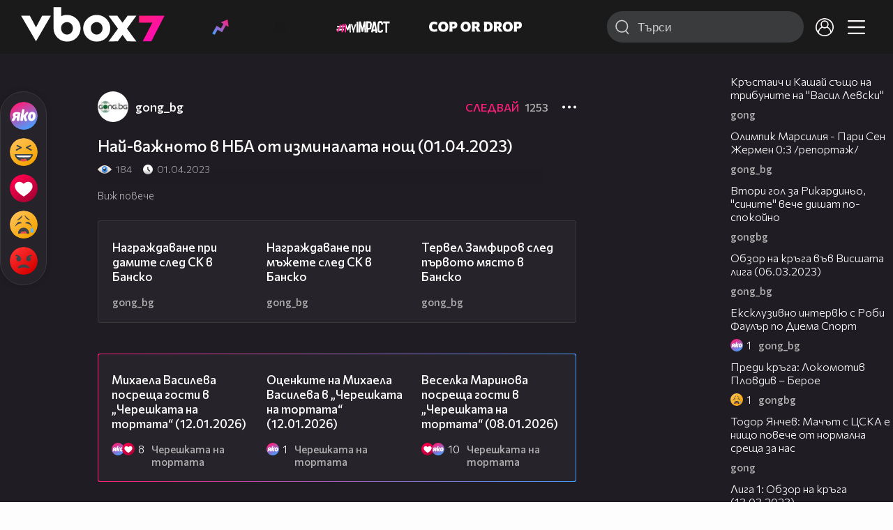

--- FILE ---
content_type: text/html; charset=UTF-8
request_url: https://www.vbox7.com/play:97ad6df5e0
body_size: 136291
content:
<!DOCTYPE html>

<html xmlns="http://www.w3.org/1999/xhtml" xml:lang="bg" lang="bg" data-cast-api-enabled="true">

    <head>
					<title>Най-важното в НБА от изминалата нощ (01.04.2023) - Vbox7</title>
            <meta name="title" content="Най-важното в НБА от изминалата нощ (01.04.2023) - Vbox7" />
				<meta name="_token" content="Ftm9DXSMLP5hXdbWJt5T4qRmr5SDNiM6u6c6Sk82" />
		<meta name="csrf-token" content="Ftm9DXSMLP5hXdbWJt5T4qRmr5SDNiM6u6c6Sk82" />
        <meta http-equiv="content-type" content="text/html;charset=utf-8" />

					<meta name="description" content="Гледай Най-важното в НБА от изминалата нощ (01.04.2023) във Vbox7.com. Гледай нещо свежо! " />
    
<meta name="title" content="Най-важното в НБА от изминалата нощ (01.04.2023)" />
<meta property="og:site_name" content="vbox7.com" />
<meta property="og:title" content="Най-важното в НБА от изминалата нощ (01.04.2023)" />
<meta property="og:description" content="" />
<meta property="og:image" content="https://i49.vbox7.com/o/97a/97ad6df5e00.jpg?cb=1768742052" />
<meta property="og:image:width" content="1280" />
<meta property="og:image:height" content="720" />
<meta property="og:url" content="https://www.vbox7.com/play:97ad6df5e0" />
<meta property="fb:app_id" content="131224700412990">
<meta property="og:type" content="website" />		
		
		<link href="https://vbox7.com/favicon.ico" id="favicon" rel="shortcut icon" />
		<link rel="apple-touch-icon" href="https://vbox7.com/favicon.ico"/>

        <meta name="viewport" content="width=device-width, initial-scale=1.0, maximum-scale=1.0, user-scalable=0, minimal-ui" />
        <meta name="apple-itunes-app" content="app-id=802819619" />
        <meta name="google-play-app" content="app-id=com.vbox7" />

        <meta name="theme-color" content="#19191b" />
        <meta name="mobile-web-app-capable" content="yes" />
        <meta name="google-site-verification" content="HhybBT1X7wIE1E13C2DXUxspea-Crm4AiNjeZJnjrDk" />
		<meta name="google-site-verification" content="MgxJsg4zRuxri2d-lLpv70iUGBrh3WNzyQNwVbKMOVw" />
		<meta name="google-site-verification" content="2E0rGjJnTbRrBKysU9h8HDmSeT2YVYLfZypA9iPzioo" />

		<meta name="facebook-domain-verification" content="kc19p3xzgwnk2efqns4fxylne9grbi" />

        <link rel="preconnect" href="https://fonts.googleapis.com">
        <link rel="preconnect" href="https://fonts.gstatic.com" crossorigin>
        <link href="https://fonts.googleapis.com/css2?family=Commissioner:wght@300;500;600;700;800&display=swap" rel="stylesheet">
        <link rel="stylesheet" type="text/css" media="screen" href="https://i49.vbox7.com/assets/css/app.css?v=04292fbd37" />

		<link rel="stylesheet" type="text/css" media="screen" href="https://i49.vbox7.com/assets/css/vbox/settings.css?v=04292fbd37" />
        <link href="https://i49.vbox7.com/assets/css/vbox/socialshare/arthref.min.css?v=04292fbd37" rel="stylesheet" type="text/css" />

        <script src="https://i49.vbox7.com/assets/libs/jquery-3.4.1.min.js?v=04292fbd37"></script>
        <script src="https://i49.vbox7.com/assets/libs/jquery-migrate-1.1.0.min.js?v=04292fbd37"></script>
        <script src="https://i49.vbox7.com/assets/libs/jquery-ui-1.11.4.min.js?v=04292fbd37"></script>
        <script type="text/javascript" src="https://imasdk.googleapis.com/js/sdkloader/ima3.js"></script>
<!--		<script async='async' src='https://www.googletagservices.com/tag/js/gpt.js'></script>-->

        <script src="https://i49.vbox7.com/assets/js/vbox/templates.js?v=04292fbd37"></script>
        <script src="https://i49.vbox7.com/assets/js/vbox/ajax-events.js?v=04292fbd37"></script>
        <script src="https://i49.vbox7.com/assets/js/vbox/frontend-events.js?v=04292fbd37"></script>
		<script src="https://i49.vbox7.com/assets/js/vbox/functions.js?v=04292fbd37"></script>
		<script src="https://i49.vbox7.com/assets/js/vbox/ajax-functions.js?v=04292fbd37"></script>
		<script src="https://i49.vbox7.com/assets/js/vbox/frontend-functions.js?v=04292fbd37"></script>
		<script src="https://i49.vbox7.com/assets/js/vbox/jquery.cookie.js?v=04292fbd37"></script>
        <script src="https://i49.vbox7.com/assets/js/vbox/init.js?v=04292fbd37"></script>
        <script src="https://i49.vbox7.com/assets/js/svg_sprite.js"></script>


		<!-- >>>>>> VBOX PLAYER  -->
		<link href="https://i49.vbox7.com/assets/css/vbox/vboxplayer/vboxcontextmenu.min.css?v=04292fbd37" rel="stylesheet" type="text/css" />
		<link href="https://i49.vbox7.com/assets/css/vbox/vboxplayer/vboxmediaplayer.base.v2.min.css?v=04292fbd37" rel="stylesheet" type="text/css" />
		<link href="https://i49.vbox7.com/assets/css/vbox/vboxplayer/themes/slickblack/vbox.slickblack.min.css?v=04292fbd37" rel="stylesheet" type="text/css" />

		<script src="https://i49.vbox7.com/assets/js/vbox/vboxplayer/jquery-ui-1.10.0.custom.min.js?v=04292fbd37"></script>
		<script src="https://i49.vbox7.com/assets/js/vbox/vboxplayer/jquery.ui.touch-punch.min.js?v=04292fbd37"></script>
		<script src="https://i49.vbox7.com/assets/js/vbox/vboxplayer/jquery.vboxcontextmenu.min.js?v=04292fbd37"></script>
		<script src="https://i49.vbox7.com/assets/js/vbox/vboxplayer/shaka-player.compiled.js?v=04292fbd37"></script>
		<script src="https://i49.vbox7.com/assets/js/vbox/vboxplayer/platform.js?v=04292fbd37"></script>
		<script src="https://i49.vbox7.com/assets/js/vbox/vboxplayer/jquery.vboxmediaplayer.v7.min.js?v=04292fbd37"></script>

		<script src="https://i49.vbox7.com/assets/libs/socialshare/socialShare.min.js?v=04292fbd37"></script>
        <script type="text/javascript" src="https://i49.vbox7.com/assets/js/vbox/sticky.addapted.js?v=04292fbd37"></script>
                    <script type="text/javascript" src="https://i49.vbox7.com/assets/js/vbox/quizes.js?v=04292fbd37"></script>
        		<script src="https://m.netinfo.bg/assets/richMedia.js?v=19"></script>


		<!-- <<<<<< VBOX PLAYER  -->



		<script type="text/javascript">
			var nua = navigator.userAgent;
			var is_android = (nua.indexOf('Android ') > -1);
			var is_ios = (nua.match(/iPad|iPhone|iPod/g) ? true : false);
			if(is_ios){
							}

			//global params
			var globalLoginUser = null;
			var globalLoginUserId = null;
			var globalLoginAvatarURL = '';

//			document.domain = "vbox7.com"

			var gtmPageData = {
				'page-url': '%2Fplay%3A97ad6df5e0',
				'is-logged': '',
				'ses-id': "HH5cJHO3l7PSTm536CPoKtfbQdBc25PkaE9ZImGJ",
				'puc-id': "6dc837fea52afe184b8abc27fa17c377",
				'user-id': null,
				'pos-from': "",
				'register-dt': '',
				'last-login-dt': '',
			}

			"'article aside footer header nav section time'".replace(/\w+/g, function (n) {
				document.createElement(n)
			});

			var itemTitle = '';
        </script>

		<link rel="manifest" href="https://i49.vbox7.com/assets/manifest.json?v=04292fbd37" />

		<link rel="icon" type="image/png" href="https://i49.vbox7.com/assets/icons/16.png" sizes="16x16" />
		<link rel="icon" type="image/png" href="https://i49.vbox7.com/assets/icons/32.png" sizes="32x32" />
		<link rel="icon" type="image/png" href="https://i49.vbox7.com/assets/icons/96.png" sizes="96x96" />
		<link rel="icon" type="image/png" href="https://i49.vbox7.com/assets/icons/192.png" sizes="192x192" />

		<link rel="apple-touch-icon" href="https://i49.vbox7.com/assets/icons/120.png" />
		<link rel="apple-touch-icon" sizes="180x180" href="https://i49.vbox7.com/assets/icons/180.png" />
		<link rel="apple-touch-icon" sizes="152x152" href="https://i49.vbox7.com/assets/icons/152.png" />
		<link rel="apple-touch-icon" sizes="167x167" href="https://i49.vbox7.com/assets/icons/167.png" />
		<script> var requestUriJsOneSignal = '%2Fplay%3A97ad6df5e0';</script>
		<script src="https://cdn.onesignal.com/sdks/OneSignalSDK.js" async></script>
		<script src="https://i49.vbox7.com/assets/js/vbox/onesignal.js?v=04292fbd37"></script>
		<!-- Google Tag Manager -->

		<script>(function (w, d, s, l, i) {
				w[l] = w[l] || [];
				w[l].push({'gtm.start':
							new Date().getTime(), event: 'gtm.js'});
				var f = d.getElementsByTagName(s)[0],
						j = d.createElement(s), dl = l != 'dataLayer' ? '&l=' + l : '';
				j.async = true;
				j.src =
						'https://www.googletagmanager.com/gtm.js?id=' + i + dl;
				f.parentNode.insertBefore(j, f);
			})(window, document, 'script', 'dataLayer', 'GTM-TPBVX2');</script>

		<!-- End Google Tag Manager -->
        
					
    <script type="application/ld+json">
    {
        "@context": "http://schema.org",
        "@type": "VideoObject",
        "name": "Най-важното в НБА от изминалата нощ (01.04.2023)",
        "description": "Най-важното в НБА от изминалата нощ (01.04.2023)",
        "thumbnailUrl": "https://i49.vbox7.com/o/97a/97ad6df5e00.jpg",
        "embedUrl": "https://www.vbox7.com/emb/external.php?vid=97ad6df5e0",
        "uploadDate": "2023-04-01T11:07:28+03:00",
        "interactionStatistic": {
            "@type": "InteractionCounter",
            "interactionType": { "@type": "WatchAction" },
            "userInteractionCount": 184
        },
        "duration": "PT2M13S"

					, "regionsAllowed": "BG"
		    }
</script>    <script type="application/ld+json">
    {
      "@context": "https://schema.org/",
      "@type": "BreadcrumbList",
      "itemListElement": [{
        "@type": "ListItem",
        "position": 1,
        "name": "Начало",
        "item": "https://www.vbox7.com/"
      },{
        "@type": "ListItem",
        "position": 2,
        "name": "Потребител gong_bg",
        "item": "https://www.vbox7.com/user:gong_bg"
      },{
        "@type": "ListItem",
        "position": 3,
        "name": "Най-важното в НБА от изминалата нощ (01.04.2023)"
      }]
    }
</script>
	<link rel="canonical" href="https://www.vbox7.com/play:97ad6df5e0">
    <meta name="robots" content="index, follow, max-image-preview:large, max-video-preview:-1,max-snippet:-1">
		
                
    </head>

    <body>
        <noscript>
            <iframe src="https://www.googletagmanager.com/ns.html?id=GTM-TPBVX2"
                    height="0" width="0" style="display:none;visibility:hidden"></iframe></noscript>
        <div class="site-container play-pg">

            <!-- header-container -->
            <header>

					                    <div class="top-row project">
<!--                    <div class="top-row"> -->
                        <a class="logo" href="/"><img src="https://i49.vbox7.com/design/logo/vbox-logo99.svg" alt="VBox7 logo" title="VBox7 - най-големият сайт за видео забавление"></a>
                        <nav class="main-topics">
                            <a href="/trending" class="" ><svg class="icon trending-light-grad"><use xlink:href="#trending_light_grad"></use></svg>  <span>Trending</span></a>
                            <a href="/quizbox" class="" ><svg class="icon quizbox"><use xlink:href="#quizbox"></use></svg> <span>Quizbox</span></a>
                            <a href="/myimpact"><img class="myimpact-nav" width="400" src="https://i49.vbox7.com/design/projects/eu/myimpact/myimpact-h-white-pink.svg" alt="MyImpact" /></a>
                            <a href="/copordrop"><img class="copordrop-nav" width="400" src="https://i49.vbox7.com/design/projects/eu/copordrop/copordrop_logo.svg" alt="Cop Or Drop" /></a>
                        </nav>

                    <div class="searchnav">
                        <a class="search-panel-btn hidden-dt" href="#">
                            <svg class="icon search-stroke"><use xlink:href="#search_outline"></use></svg>
                        </a>
                        <form class="search" action="/search">
                            <div class="search-icon-dt hidden-mb">
                                <svg class="icon search-stroke"><use xlink:href="#search_outline"></use></svg>
                            </div>
                            <svg class="icon arrow-left  hidden-dt"><use xlink:href="#arrow-prev"></use></svg>
                            <input required id="vbox_q_dt" name="vbox_q" type="text" value="" placeholder="Търси"  autocomplete="off"  maxlength="255">
                                <button class="search-btn" title="Search" type="submit"></button>
                                <svg class="icon clear-search"><use xlink:href="#x"></use></svg>
                                <div class="autocomplete-res-container"></div>
                        </form>
                    </div>
                    <nav class="main-nav">
                                                                        <a href="/login">
                            <svg class="icon profile"><use xlink:href="#profile"></use></svg>
                        </a>
                        
                        <a class="drop-trgr" data-id="hamburger-nav" href="#">
                            <svg class="icon x close"><use xlink:href="#x"></use></svg>
                            <svg class="icon hamburger"><use xlink:href="#hamburger"></use></svg>
                        </a>

                        <div class="drop-menu" id="notifications">
                            <div class="moreLoadingBox-small">
                                <svg class="circular" viewBox="25 25 50 50">
                                    <circle class="path" cx="50" cy="50" r="15" fill="none" stroke-width="3" stroke-miterlimit="10"/>
                                </svg>
                            </div>
                        </div>
                                                <div class="drop-menu" id="hamburger-nav">
    <section>
        <a href="/trending"><svg class="icon trending_simp"><use xlink:href="#trending_light_grad"></use></svg> <span>Trending</span></a>
        <a href="/quizbox"><svg class="icon quizbox"><use xlink:href="#quizbox"></use></svg> <span>Quizbox</span></a>
        <a href="/myimpact"><img class="myimpact-nav" width="400" src="https://i49.vbox7.com/design/projects/eu/myimpact/myimpact-h-white-pink.svg" alt="MyImpact" /></a>
        <a href="/copordrop"><img class="copordrop-nav" width="400" src="https://i49.vbox7.com/design/projects/eu/copordrop/copordrop_logo.svg" alt="Cop Or Drop" /></a>
        <a href="/topic/partytime"><span class="icon">🎉</span> <span>Party time</span></a>
        <a href="/topic/kluklu"><span class="icon">👂</span> <span>Клю – клю</span></a>
        <a href="/topic/chillzone"><span class="icon">🪀</span> <span>Chill zone</span></a>
        <a href="/topic/lifestyle"><span class="icon">⭐</span> <span>Lifestyle</span></a>
        <a href="/topic/LGBTQ"><span class="icon">🌈</span> <span>LGBTQ</span></a>
        <a href="/topic/MentalHealth"><span class="icon">🙏</span> <span>Mental health</span></a>
        <a href="/topic/sex"><span class="icon">🍆</span> <span>Sex</span></a>
        <a href="/topic/beautynews"><span class="icon">💄</span> <span>Beauty</span></a>
        <a href="/topic/fashionnews"><span class="icon">👠</span> <span>Fashion</span></a>
        <a href="/topic/moviesseries"><span class="icon">🎬</span> <span>Movie time</span></a>
        <a href="/topic/musicnews"><span class="icon">🎶</span> <span>Music </span></a>
        <a href="/topic/sportnews"><span class="icon">⚽</span> <span>Sport</span></a>
        <a href="/topic/booksnews"><span class="icon">📚</span> <span>Books</span></a>
        <a href="/topic/travelnews"><span class="icon">🛩</span> <span>Travel</span></a>
        <a href="/topic/gamingnews"><span class="icon">🎮</span> <span>Gaming</span></a>
        <a href="/topic/technologiesnews"><span class="icon">💻</span> <span>Тechnologies</span></a>

    </section>
    <section>
        <p class="sect-tit">Следвайте ни</p>
        <a target="_blank" href="https://www.tiktok.com/@vbox7official"><svg class="icon tiktok_outline"><use xlink:href="#tiktok_outline"></use></svg> <span>TikTok</span></a>
        <a target="_blank" href="https://www.instagram.com/vbox7official/?hl=bg"><svg class="icon instagram_outline"><use xlink:href="#instagram_outline"></use></svg> <span>Instagram</span></a>
        <a target="_blank" href="https://www.facebook.com/Vbox7com"><svg class="icon fb_outline"><use xlink:href="#fb_outline"></use></svg> <span>Facebook</span></a>
    </section>
    <section>
        <!--<a target="_blank" href="https://www.vbox7.com/groups/list/"><svg class="icon groups"><use xlink:href="#groups"></use></svg> <span>Групи</span></a>-->
        <a href="/toc">Общи условия</a>
        <a href="/manifesto">Кодекс</a>
    </section>
    <section>
        <p class="sect-tit">Свали от</p>
        <a href="https://play.google.com/store/apps/details?id=com.vbox7"><svg class="icon googleplaystore_outline"><use xlink:href="#googleplaystore_outline"></use></svg><span>Google Play</span></a>
        <a href="https://itunes.apple.com/bg/app/vbox7.com/id802819619"><svg class="icon apple_outline"><use xlink:href="#apple_outline"></use></svg><span>App Store</span></a>
        <a href="https://appgallery.cloud.huawei.com/marketshare/app/C101463961"><svg class="icon huawei_outline"><use xlink:href="#huawei_outline"></use></svg><span>AppGallery</span></a>
    </section>
    <section>
        <p class="sect-tit"><a href="/privacynotice">Политика за поверителност</a></p>
        <a onclick="googlefc.callbackQueue.push({'CONSENT_DATA_READY': () => googlefc.showRevocationMessage()});" href="javascript:;">Поверителност</a>
        <a target="_blank"  href="https://www.netinfocompany.bg/gdpr/">GDPR Инфо</a>
        <a id="trigger-onesignal" href="#">Известия</a>
    </section>
    <section>
        <a target="_blank"  href="https://netinfocompany.bg/">За нас</a>
        <a target="_blank" href="http://www.netinfocompany.bg/media-kit/vbox7com-91">За реклама</a>
        <a href="/contact">Контакт</a>
        <a href="/help">Помощ</a>
        <a href="https://blog.vbox7.com/">VBox7 блог</a>
    </section>
</div>
                    </nav>
                </div>



                <nav class="sub-nav row-mb hidden hidden-mb" id="subNavigation">
                    <div class="home-cnt">
                        <a href="/" class="">
                            <i class="icon-home-filled"></i>
                        </a>
                    </div>

                    <div>
                        <a href="/followed" class="">
                                                        Следвай
                                                    </a>
                    </div>
                    <div class="hidden-mb">
                                            </div>

                </nav>

            </header>
                            <div class="hot-topics-row">
                    <nav>
<!--					<a href="/top2022vbox">🔝 Топ 100 видеа 2022</a>
                        <a href="/top2022articles">🔝 Топ 100 articles 2022</a>-->
                                                <a href="/topic/partytime">🎉 PARTY TIME</a>
                                                <a href="/topic/kluklu">👂 Клю – клю</a>
                                                <a href="/topic/chillzone">🪀CHILL ZONE</a>
                                                <a href="/topic/lifestyle">⭐Lifestyle</a>
                                                <a href="/topic/LGBTQ">🌈LGBTQ</a>
                                            </nav>
                </div>
                        <div class="player-content">
                <div class="video-player" tabindex="-1">
                    <div class="main-video-player-frame">
                        <div class="main-video-player-cont">
							<div>
								<video id="html5player" playsinline crossorigin="anonymous">
								</video>
							</div>
                        </div>
                    </div>
                </div>
                <section class="video-playlist-container"></section>
            </div>


            <!-- end header -->

            <div class="content">
                <div class="main-ajx"  id="item-ajx"><!-- the only wrapper needed for lvl 2  -->
                    <script src="https://i49.vbox7.com/assets/js/vbox/openItemSamePage.js?v=04292fbd37"></script>

                    <script>
                            var googletag = googletag || {};
                            googletag.cmd = googletag.cmd || [];
                    </script>
                </div>

                <div class="main-native" id="native">
                    
			<section class="play-grid">

    <div class="item-content-wrap">
        <div class="player area">
            <div class="mobile-tabs">
                <a class="all active" href="#" data-id="show-all">Всички</a>
                <a class="trend" href="#" data-id="show-trending"><span>Trending</span></a>
                <a class="more-channel-videos" href="#" data-id="show-more-from">gong_bg</a>
            </div>
        </div>
        <div class="reactions">
            <div class="sticky">
                <div class="react-buttons">
	
		<a href="" class="play-vote " data-id="18591476" data-reaction="good" title="Яко е! ">
            <svg class="icon react cool "><use xlink:href="#cool"></use></svg>
			<span class="icon-like-num"></span>
		</a>

        <a href="" class="play-vote " data-id="18591476" data-reaction="laugh" title="Смях!">
            <svg class="icon react rofl "><use xlink:href="#rofl"></use></svg>
			<span class="icon-like-num"></span>
		</a>

        <a href="" class="play-vote " data-id="18591476" data-reaction="heart" title="Сърце!">
            <svg class="icon react love "><use xlink:href="#love"></use></svg>
			<span class="icon-like-num"></span>
		</a>

        <a href="" class="play-vote " data-id="18591476" data-reaction="cry" title="Плач!">
            <svg class="icon react sad "><use xlink:href="#sad"></use></svg>
			<span class="icon-like-num"></span>
		</a>

        <a href="" class="play-vote " data-id="18591476" data-reaction="angry" title="Ядосан!">
            <svg class="icon react angry "><use xlink:href="#angry"></use></svg>
			<span class="icon-like-num"></span>
		</a>
	</div><!--                <div class="comments-btn">
                    <svg class="icon react comment"><use xlink:href="#comment"></use></svg>
                    <div class="comments-label"><span class="num">0</span></div>
                </div>-->
            </div>
        </div>
        <div class="video-info">
			<div class="channel-opt">
    <a class="channel-name" href="/user:gong_bg">
		<img class="avatar-wrap" src="https://i49.vbox7.com/a/337/gong_bg_3376c0f9_2.jpg"  loading="lazy" />
		<span>gong_bg</span>
	</a>
			<div class="foll-wr follow" data-userid="4848027">
				<span class="foll-txt">Следвай</span>
				<span class="num">1253</span>
			</div>
				</div>

			<h1>  Най-важното в НБА от изминалата нощ (01.04.2023)</h1>
			<a href="#" class="hidden-dt toggle-trigger collapsed-trig" data-id="def-cont">
    <svg class="icon arrow-down closed"><use xlink:href="#arrow-prev"></use></svg>
</a>
<div id="def-cont" class="det-info collapsed-toggle mb-tgl-only"><!-- remove collapsed toggle from all but play -->
	<div class="video-stat">
        <svg class="icon views"><use xlink:href="#eye"></use></svg> <span>184</span>
		<svg class="icon time"><use xlink:href="#clock_negative"></use></svg> <span>01.04.2023</span>
	</div>
	<div class="drop-wrap video-options">
		<a href="#" class="drop-trgr" data-id="item-options"><svg class="icon more"><use xlink:href="#more"></use></svg></a>
		<div id="item-options" class="drop-menu">
			<a href="#" class="popup-share" data-link="https://vbox7.com/play:97ad6df5e0"><span>Сподели</span></a>

			<a href="/login?backto=%2Fplay%3A97ad6df5e0"><span>Следвай</span></a>
			</div>
	</div>

	<div id="descript-cont" class="video-description collapsed-toggle-dt">
		
		
	</div>
    <div class="full-description toggle-trigger-dt collapsed-trig-dt" data-id="descript-cont">
        <span class="to-all">Виж повече</span>
        <span class="to-short">Виж по-малко</span>
    </div>
</div>		</div>
        <div class="more-from gtm-container" data-name="channel" data-page="play">
			<div class="card video-cell card-landsc-mb card-portrait-dt">
    <a href="/play:01290804cf" title="Награждаване при дамите след СК в Банско" class="thumb-cont prw   " data-mdkey="01290804cf"  data-pos="1" >
        <picture>

                        <img src="https://i49.vbox7.com/i/012/01290804cf6.jpg" width="100%" height="auto" alt="Награждаване при дамите след СК в Банско" loading="lazy">
        </picture>
                <span class="dur">06:16</span>
        <span class="thumb-play"><svg class="icon play-circle"><use xlink:href="#play-circle"></use></svg></span>
            </a>
    <div class="info-cont">
                <h3>
            <a href="/play:01290804cf" title="Награждаване при дамите след СК в Банско" class="">Награждаване при дамите след СК в Банско</a>
        </h3>
                                    <div class="reactions">
                                <span>0</span>
            </div>
                            <div class="channel-opt">
    <a class="channel-name" href="/user:gong_bg">
		<img class="avatar-wrap" src="https://i49.vbox7.com/a/337/gong_bg_3376c0f9_2.jpg"  loading="lazy" />
		<span>gong_bg</span>
	</a>
	</div>
                            </div>
</div>

				<div class="card video-cell card-landsc-mb card-portrait-dt">
    <a href="/play:e0ee62ad59" title="Награждаване при мъжете след СК в Банско" class="thumb-cont prw   " data-mdkey="e0ee62ad59"  data-pos="2" >
        <picture>

                        <img src="https://i49.vbox7.com/i/e0e/e0ee62ad596.jpg" width="100%" height="auto" alt="Награждаване при мъжете след СК в Банско" loading="lazy">
        </picture>
                <span class="dur">06:34</span>
        <span class="thumb-play"><svg class="icon play-circle"><use xlink:href="#play-circle"></use></svg></span>
            </a>
    <div class="info-cont">
                <h3>
            <a href="/play:e0ee62ad59" title="Награждаване при мъжете след СК в Банско" class="">Награждаване при мъжете след СК в Банско</a>
        </h3>
                                    <div class="reactions">
                                <span>0</span>
            </div>
                            <div class="channel-opt">
    <a class="channel-name" href="/user:gong_bg">
		<img class="avatar-wrap" src="https://i49.vbox7.com/a/337/gong_bg_3376c0f9_2.jpg"  loading="lazy" />
		<span>gong_bg</span>
	</a>
	</div>
                            </div>
</div>

				<div class="card video-cell card-landsc-mb card-portrait-dt">
    <a href="/play:48408d0300" title="Тервел Замфиров след първото място в Банско" class="thumb-cont prw   " data-mdkey="48408d0300"  data-pos="3" >
        <picture>

                        <img src="https://i49.vbox7.com/i/484/48408d03006.jpg" width="100%" height="auto" alt="Тервел Замфиров след първото място в Банско" loading="lazy">
        </picture>
                <span class="dur">01:27</span>
        <span class="thumb-play"><svg class="icon play-circle"><use xlink:href="#play-circle"></use></svg></span>
            </a>
    <div class="info-cont">
                <h3>
            <a href="/play:48408d0300" title="Тервел Замфиров след първото място в Банско" class="">Тервел Замфиров след първото място в Банско</a>
        </h3>
                                    <div class="reactions">
                                <span>0</span>
            </div>
                            <div class="channel-opt">
    <a class="channel-name" href="/user:gong_bg">
		<img class="avatar-wrap" src="https://i49.vbox7.com/a/337/gong_bg_3376c0f9_2.jpg"  loading="lazy" />
		<span>gong_bg</span>
	</a>
	</div>
                            </div>
</div>

				<div class="card video-cell card-landsc-mb card-portrait-dt">
    <a href="/play:1b5c8f35ca" title="Тервел Замфиров спечели втория старт от СК в Банско" class="thumb-cont prw   " data-mdkey="1b5c8f35ca"  data-pos="4" >
        <picture>

                        <img src="https://i49.vbox7.com/i/1b5/1b5c8f35ca6.jpg" width="100%" height="auto" alt="Тервел Замфиров спечели втория старт от СК в Банско" loading="lazy">
        </picture>
                <span class="dur">01:55</span>
        <span class="thumb-play"><svg class="icon play-circle"><use xlink:href="#play-circle"></use></svg></span>
            </a>
    <div class="info-cont">
                <h3>
            <a href="/play:1b5c8f35ca" title="Тервел Замфиров спечели втория старт от СК в Банско" class="">Тервел Замфиров спечели втория старт от СК в Банско</a>
        </h3>
                                    <div class="reactions">
                                <span>0</span>
            </div>
                            <div class="channel-opt">
    <a class="channel-name" href="/user:gong_bg">
		<img class="avatar-wrap" src="https://i49.vbox7.com/a/337/gong_bg_3376c0f9_2.jpg"  loading="lazy" />
		<span>gong_bg</span>
	</a>
	</div>
                            </div>
</div>

				<div class="card video-cell card-landsc-mb card-portrait-dt">
    <a href="/play:960165f106" title="Радослав Янков с трето място в Банско" class="thumb-cont prw   " data-mdkey="960165f106"  data-pos="5" >
        <picture>

                        <img src="https://i49.vbox7.com/i/960/960165f1066.jpg" width="100%" height="auto" alt="Радослав Янков с трето място в Банско" loading="lazy">
        </picture>
                <span class="dur">02:28</span>
        <span class="thumb-play"><svg class="icon play-circle"><use xlink:href="#play-circle"></use></svg></span>
            </a>
    <div class="info-cont">
                <h3>
            <a href="/play:960165f106" title="Радослав Янков с трето място в Банско" class="">Радослав Янков с трето място в Банско</a>
        </h3>
                                    <div class="reactions">
                                <span>0</span>
            </div>
                            <div class="channel-opt">
    <a class="channel-name" href="/user:gong_bg">
		<img class="avatar-wrap" src="https://i49.vbox7.com/a/337/gong_bg_3376c0f9_2.jpg"  loading="lazy" />
		<span>gong_bg</span>
	</a>
	</div>
                            </div>
</div>

				<div class="card video-cell card-landsc-mb card-portrait-dt">
    <a href="/play:213f6b735a" title="Тервел Замфиров е на финал в Банско" class="thumb-cont prw   " data-mdkey="213f6b735a"  data-pos="6" >
        <picture>

                        <img src="https://i49.vbox7.com/i/213/213f6b735a6.jpg" width="100%" height="auto" alt="Тервел Замфиров е на финал в Банско" loading="lazy">
        </picture>
                <span class="dur">01:47</span>
        <span class="thumb-play"><svg class="icon play-circle"><use xlink:href="#play-circle"></use></svg></span>
            </a>
    <div class="info-cont">
                <h3>
            <a href="/play:213f6b735a" title="Тервел Замфиров е на финал в Банско" class="">Тервел Замфиров е на финал в Банско</a>
        </h3>
                                    <div class="reactions">
                                <span>0</span>
            </div>
                            <div class="channel-opt">
    <a class="channel-name" href="/user:gong_bg">
		<img class="avatar-wrap" src="https://i49.vbox7.com/a/337/gong_bg_3376c0f9_2.jpg"  loading="lazy" />
		<span>gong_bg</span>
	</a>
	</div>
                            </div>
</div>

				<div class="card video-cell card-landsc-mb card-portrait-dt">
    <a href="/play:430a03adf6" title="Тервел Замфиров се класира на полуфиналите в Банско" class="thumb-cont prw   " data-mdkey="430a03adf6"  data-pos="7" >
        <picture>

                        <img src="https://i49.vbox7.com/i/430/430a03adf66.jpg" width="100%" height="auto" alt="Тервел Замфиров се класира на полуфиналите в Банско" loading="lazy">
        </picture>
                <span class="dur">01:40</span>
        <span class="thumb-play"><svg class="icon play-circle"><use xlink:href="#play-circle"></use></svg></span>
            </a>
    <div class="info-cont">
                <h3>
            <a href="/play:430a03adf6" title="Тервел Замфиров се класира на полуфиналите в Банско" class="">Тервел Замфиров се класира на полуфиналите в Банско</a>
        </h3>
                                    <div class="reactions">
                                <span>0</span>
            </div>
                            <div class="channel-opt">
    <a class="channel-name" href="/user:gong_bg">
		<img class="avatar-wrap" src="https://i49.vbox7.com/a/337/gong_bg_3376c0f9_2.jpg"  loading="lazy" />
		<span>gong_bg</span>
	</a>
	</div>
                            </div>
</div>

				<div class="card video-cell card-landsc-mb card-portrait-dt">
    <a href="/play:0ddf9424aa" title="Радослав Янков е на полуфинал в Банско" class="thumb-cont prw   " data-mdkey="0ddf9424aa"  data-pos="8" >
        <picture>

                        <img src="https://i49.vbox7.com/i/0dd/0ddf9424aa6.jpg" width="100%" height="auto" alt="Радослав Янков е на полуфинал в Банско" loading="lazy">
        </picture>
                <span class="dur">01:50</span>
        <span class="thumb-play"><svg class="icon play-circle"><use xlink:href="#play-circle"></use></svg></span>
            </a>
    <div class="info-cont">
                <h3>
            <a href="/play:0ddf9424aa" title="Радослав Янков е на полуфинал в Банско" class="">Радослав Янков е на полуфинал в Банско</a>
        </h3>
                                    <div class="reactions">
                                <span>0</span>
            </div>
                            <div class="channel-opt">
    <a class="channel-name" href="/user:gong_bg">
		<img class="avatar-wrap" src="https://i49.vbox7.com/a/337/gong_bg_3376c0f9_2.jpg"  loading="lazy" />
		<span>gong_bg</span>
	</a>
	</div>
                            </div>
</div>

				<div class="card video-cell card-landsc-mb card-portrait-dt">
    <a href="/play:75ca60d3ed" title="Малена Замфирова отпадна на четвъртфиналите в Банско" class="thumb-cont prw   " data-mdkey="75ca60d3ed"  data-pos="9" >
        <picture>

                        <img src="https://i49.vbox7.com/i/75c/75ca60d3ed6.jpg" width="100%" height="auto" alt="Малена Замфирова отпадна на четвъртфиналите в Банско" loading="lazy">
        </picture>
                <span class="dur">01:34</span>
        <span class="thumb-play"><svg class="icon play-circle"><use xlink:href="#play-circle"></use></svg></span>
            </a>
    <div class="info-cont">
                <h3>
            <a href="/play:75ca60d3ed" title="Малена Замфирова отпадна на четвъртфиналите в Банско" class="">Малена Замфирова отпадна на четвъртфиналите в Банско</a>
        </h3>
                                    <div class="reactions">
                                <span>0</span>
            </div>
                            <div class="channel-opt">
    <a class="channel-name" href="/user:gong_bg">
		<img class="avatar-wrap" src="https://i49.vbox7.com/a/337/gong_bg_3376c0f9_2.jpg"  loading="lazy" />
		<span>gong_bg</span>
	</a>
	</div>
                            </div>
</div>

				<div class="card video-cell card-landsc-mb card-portrait-dt">
    <a href="/play:13ec0ca5cd" title="Тервел Замфиров отстранява Промегер и е на четвъртфинал в Банско" class="thumb-cont prw   " data-mdkey="13ec0ca5cd"  data-pos="10" >
        <picture>

                        <img src="https://i49.vbox7.com/i/13e/13ec0ca5cd6.jpg" width="100%" height="auto" alt="Тервел Замфиров отстранява Промегер и е на четвъртфинал в Банско" loading="lazy">
        </picture>
                <span class="dur">01:47</span>
        <span class="thumb-play"><svg class="icon play-circle"><use xlink:href="#play-circle"></use></svg></span>
            </a>
    <div class="info-cont">
                <h3>
            <a href="/play:13ec0ca5cd" title="Тервел Замфиров отстранява Промегер и е на четвъртфинал в Банско" class="">Тервел Замфиров отстранява Промегер и е на четвъртфинал в Банско</a>
        </h3>
                                    <div class="reactions">
                                    <svg class="icon react cool "><use xlink:href="#cool"></use></svg>
                                <span>1</span>
            </div>
                            <div class="channel-opt">
    <a class="channel-name" href="/user:gong_bg">
		<img class="avatar-wrap" src="https://i49.vbox7.com/a/337/gong_bg_3376c0f9_2.jpg"  loading="lazy" />
		<span>gong_bg</span>
	</a>
	</div>
                            </div>
</div>

				<div class="card video-cell card-landsc-mb card-portrait-dt">
    <a href="/play:0718c8057a" title="Радослав Янков се класира за четвъртфиналите на второто състезание в Банско" class="thumb-cont prw   " data-mdkey="0718c8057a"  data-pos="11" >
        <picture>

                        <img src="https://i49.vbox7.com/i/071/0718c8057a6.jpg" width="100%" height="auto" alt="Радослав Янков се класира за четвъртфиналите на второто състезание в Банско" loading="lazy">
        </picture>
                <span class="dur">01:43</span>
        <span class="thumb-play"><svg class="icon play-circle"><use xlink:href="#play-circle"></use></svg></span>
            </a>
    <div class="info-cont">
                <h3>
            <a href="/play:0718c8057a" title="Радослав Янков се класира за четвъртфиналите на второто състезание в Банско" class="">Радослав Янков се класира за четвъртфиналите на второто състезание в Банско</a>
        </h3>
                                    <div class="reactions">
                                <span>0</span>
            </div>
                            <div class="channel-opt">
    <a class="channel-name" href="/user:gong_bg">
		<img class="avatar-wrap" src="https://i49.vbox7.com/a/337/gong_bg_3376c0f9_2.jpg"  loading="lazy" />
		<span>gong_bg</span>
	</a>
	</div>
                            </div>
</div>

	<script>
	$(document).ready(function() {
		initGridToggles();
	});
</script>        </div>
        <div class="trending gtm-container" data-name="channel" data-page="play">
          <div class="card video-cell card-landsc-mb card-portrait-dt">
    <a href="/play:d30bf1db7f" title="Михаела Василева  посреща гости в „Черешката на тортата“ (12.01.2026)" class="thumb-cont prw   " data-mdkey="d30bf1db7f"  data-pos="1" >
        <picture>

                        <img src="https://i49.vbox7.com/i/d30/d30bf1db7f6.jpg" width="100%" height="auto" alt="Михаела Василева  посреща гости в „Черешката на тортата“ (12.01.2026)" loading="lazy">
        </picture>
                <span class="dur">17:52</span>
        <span class="thumb-play"><svg class="icon play-circle"><use xlink:href="#play-circle"></use></svg></span>
            </a>
    <div class="info-cont">
                <h3>
            <a href="/play:d30bf1db7f" title="Михаела Василева  посреща гости в „Черешката на тортата“ (12.01.2026)" class="">Михаела Василева  посреща гости в „Черешката на тортата“ (12.01.2026)</a>
        </h3>
                                    <div class="reactions">
                                    <svg class="icon react cool "><use xlink:href="#cool"></use></svg>
                                    <svg class="icon react love "><use xlink:href="#love"></use></svg>
                                    <svg class="icon react sad "><use xlink:href="#sad"></use></svg>
                                    <svg class="icon react rofl "><use xlink:href="#rofl"></use></svg>
                                <span>8</span>
            </div>
                            <div class="channel-opt">
    <a class="channel-name" href="/user:chereshkata_na_tortata">
		<img class="avatar-wrap" src="https://i49.vbox7.com/a/dab/chereshkata_na_tortata_dabfa4b2_2.jpg"  loading="lazy" />
		<span>Черешката на тортата</span>
	</a>
	</div>
                            </div>
</div>

                <div class="card video-cell card-landsc-mb card-portrait-dt">
    <a href="/play:104354d039" title="Оценките на Михаела Василева в „Черешката на тортата“ (12.01.2026)" class="thumb-cont prw   " data-mdkey="104354d039"  data-pos="2" >
        <picture>

                        <img src="https://i49.vbox7.com/i/104/104354d0396.jpg" width="100%" height="auto" alt="Оценките на Михаела Василева в „Черешката на тортата“ (12.01.2026)" loading="lazy">
        </picture>
                <span class="dur">13:13</span>
        <span class="thumb-play"><svg class="icon play-circle"><use xlink:href="#play-circle"></use></svg></span>
            </a>
    <div class="info-cont">
                <h3>
            <a href="/play:104354d039" title="Оценките на Михаела Василева в „Черешката на тортата“ (12.01.2026)" class="">Оценките на Михаела Василева в „Черешката на тортата“ (12.01.2026)</a>
        </h3>
                                    <div class="reactions">
                                    <svg class="icon react cool "><use xlink:href="#cool"></use></svg>
                                <span>1</span>
            </div>
                            <div class="channel-opt">
    <a class="channel-name" href="/user:chereshkata_na_tortata">
		<img class="avatar-wrap" src="https://i49.vbox7.com/a/dab/chereshkata_na_tortata_dabfa4b2_2.jpg"  loading="lazy" />
		<span>Черешката на тортата</span>
	</a>
	</div>
                            </div>
</div>

                <div class="card video-cell card-landsc-mb card-portrait-dt">
    <a href="/play:0b0d21862a" title="Веселка Маринова посреща гости в „Черешката на тортата“ (08.01.2026)" class="thumb-cont prw   " data-mdkey="0b0d21862a"  data-pos="3" >
        <picture>

                        <img src="https://i49.vbox7.com/i/0b0/0b0d21862a6.jpg" width="100%" height="auto" alt="Веселка Маринова посреща гости в „Черешката на тортата“ (08.01.2026)" loading="lazy">
        </picture>
                <span class="dur">20:02</span>
        <span class="thumb-play"><svg class="icon play-circle"><use xlink:href="#play-circle"></use></svg></span>
            </a>
    <div class="info-cont">
                <h3>
            <a href="/play:0b0d21862a" title="Веселка Маринова посреща гости в „Черешката на тортата“ (08.01.2026)" class="">Веселка Маринова посреща гости в „Черешката на тортата“ (08.01.2026)</a>
        </h3>
                                    <div class="reactions">
                                    <svg class="icon react love "><use xlink:href="#love"></use></svg>
                                    <svg class="icon react cool "><use xlink:href="#cool"></use></svg>
                                    <svg class="icon react sad "><use xlink:href="#sad"></use></svg>
                                <span>10</span>
            </div>
                            <div class="channel-opt">
    <a class="channel-name" href="/user:chereshkata_na_tortata">
		<img class="avatar-wrap" src="https://i49.vbox7.com/a/dab/chereshkata_na_tortata_dabfa4b2_2.jpg"  loading="lazy" />
		<span>Черешката на тортата</span>
	</a>
	</div>
                            </div>
</div>

                <div class="card video-cell card-landsc-mb card-portrait-dt">
    <a href="/play:76abf4aeaa" title="Екстремна и емоционална вечеря с Жоро-Шопа в „Черешката на тортата“ (13.01.2026) - част 1" class="thumb-cont prw   " data-mdkey="76abf4aeaa"  data-pos="4" >
        <picture>

                        <img src="https://i49.vbox7.com/i/76a/76abf4aeaa6.jpg" width="100%" height="auto" alt="Екстремна и емоционална вечеря с Жоро-Шопа в „Черешката на тортата“ (13.01.2026) - част 1" loading="lazy">
        </picture>
                <span class="dur">17:16</span>
        <span class="thumb-play"><svg class="icon play-circle"><use xlink:href="#play-circle"></use></svg></span>
            </a>
    <div class="info-cont">
                <h3>
            <a href="/play:76abf4aeaa" title="Екстремна и емоционална вечеря с Жоро-Шопа в „Черешката на тортата“ (13.01.2026) - част 1" class="">Екстремна и емоционална вечеря с Жоро-Шопа в „Черешката на тортата“ (13.01.2026) - част 1</a>
        </h3>
                                    <div class="reactions">
                                    <svg class="icon react cool "><use xlink:href="#cool"></use></svg>
                                <span>2</span>
            </div>
                            <div class="channel-opt">
    <a class="channel-name" href="/user:chereshkata_na_tortata">
		<img class="avatar-wrap" src="https://i49.vbox7.com/a/dab/chereshkata_na_tortata_dabfa4b2_2.jpg"  loading="lazy" />
		<span>Черешката на тортата</span>
	</a>
	</div>
                            </div>
</div>

                <div class="card video-cell card-landsc-mb card-portrait-dt">
    <a href="/play:1bf07280cd" title="Венета Костова посреща гости в „Черешката на тортата“ (07.01.2026)" class="thumb-cont prw   " data-mdkey="1bf07280cd"  data-pos="5" >
        <picture>

                        <img src="https://i49.vbox7.com/i/1bf/1bf07280cd6.jpg" width="100%" height="auto" alt="Венета Костова посреща гости в „Черешката на тортата“ (07.01.2026)" loading="lazy">
        </picture>
                <span class="dur">20:45</span>
        <span class="thumb-play"><svg class="icon play-circle"><use xlink:href="#play-circle"></use></svg></span>
            </a>
    <div class="info-cont">
                <h3>
            <a href="/play:1bf07280cd" title="Венета Костова посреща гости в „Черешката на тортата“ (07.01.2026)" class="">Венета Костова посреща гости в „Черешката на тортата“ (07.01.2026)</a>
        </h3>
                                    <div class="reactions">
                                    <svg class="icon react love "><use xlink:href="#love"></use></svg>
                                    <svg class="icon react angry "><use xlink:href="#angry"></use></svg>
                                    <svg class="icon react cool "><use xlink:href="#cool"></use></svg>
                                    <svg class="icon react sad "><use xlink:href="#sad"></use></svg>
                                    <svg class="icon react rofl "><use xlink:href="#rofl"></use></svg>
                                <span>15</span>
            </div>
                            <div class="channel-opt">
    <a class="channel-name" href="/user:chereshkata_na_tortata">
		<img class="avatar-wrap" src="https://i49.vbox7.com/a/dab/chereshkata_na_tortata_dabfa4b2_2.jpg"  loading="lazy" />
		<span>Черешката на тортата</span>
	</a>
	</div>
                            </div>
</div>

                <div class="card video-cell card-landsc-mb card-portrait-dt">
    <a href="/play:b28267c889" title="Екстремна и емоционална вечеря с Жоро-Шопа в „Черешката на тортата“ (13.01.2026) - част 2" class="thumb-cont prw   " data-mdkey="b28267c889"  data-pos="6" >
        <picture>

                        <img src="https://i49.vbox7.com/i/b28/b28267c8896.jpg" width="100%" height="auto" alt="Екстремна и емоционална вечеря с Жоро-Шопа в „Черешката на тортата“ (13.01.2026) - част 2" loading="lazy">
        </picture>
                <span class="dur">13:43</span>
        <span class="thumb-play"><svg class="icon play-circle"><use xlink:href="#play-circle"></use></svg></span>
            </a>
    <div class="info-cont">
                <h3>
            <a href="/play:b28267c889" title="Екстремна и емоционална вечеря с Жоро-Шопа в „Черешката на тортата“ (13.01.2026) - част 2" class="">Екстремна и емоционална вечеря с Жоро-Шопа в „Черешката на тортата“ (13.01.2026) - част 2</a>
        </h3>
                                    <div class="reactions">
                                    <svg class="icon react cool "><use xlink:href="#cool"></use></svg>
                                <span>1</span>
            </div>
                            <div class="channel-opt">
    <a class="channel-name" href="/user:chereshkata_na_tortata">
		<img class="avatar-wrap" src="https://i49.vbox7.com/a/dab/chereshkata_na_tortata_dabfa4b2_2.jpg"  loading="lazy" />
		<span>Черешката на тортата</span>
	</a>
	</div>
                            </div>
</div>

                <div class="card video-cell card-landsc-mb card-portrait-dt">
    <a href="/play:811b4c6a9e" title="Челси - Арсенал 2:3 /репортаж/" class="thumb-cont prw   " data-mdkey="811b4c6a9e"  data-pos="7" >
        <picture>

                        <img src="https://i49.vbox7.com/i/811/811b4c6a9e6.jpg" width="100%" height="auto" alt="Челси - Арсенал 2:3 /репортаж/" loading="lazy">
        </picture>
                <span class="dur">08:42</span>
        <span class="thumb-play"><svg class="icon play-circle"><use xlink:href="#play-circle"></use></svg></span>
            </a>
    <div class="info-cont">
                <h3>
            <a href="/play:811b4c6a9e" title="Челси - Арсенал 2:3 /репортаж/" class="">Челси - Арсенал 2:3 /репортаж/</a>
        </h3>
                                    <div class="reactions">
                                    <svg class="icon react cool "><use xlink:href="#cool"></use></svg>
                                <span>1</span>
            </div>
                            <div class="channel-opt">
    <a class="channel-name" href="/user:gong_bg">
		<img class="avatar-wrap" src="https://i49.vbox7.com/a/337/gong_bg_3376c0f9_2.jpg"  loading="lazy" />
		<span>gong_bg</span>
	</a>
	</div>
                            </div>
</div>

                <div class="card video-cell card-landsc-mb card-portrait-dt">
    <a href="/play:316ba04d6e" title="Вече играеш... Стоичков (11.01.2026) - част 7" class="thumb-cont prw   " data-mdkey="316ba04d6e"  data-pos="8" >
        <picture>

                        <img src="https://i49.vbox7.com/i/316/316ba04d6e6.jpg" width="100%" height="auto" alt="Вече играеш... Стоичков (11.01.2026) - част 7" loading="lazy">
        </picture>
                <span class="dur">10:41</span>
        <span class="thumb-play"><svg class="icon play-circle"><use xlink:href="#play-circle"></use></svg></span>
            </a>
    <div class="info-cont">
                <h3>
            <a href="/play:316ba04d6e" title="Вече играеш... Стоичков (11.01.2026) - част 7" class="">Вече играеш... Стоичков (11.01.2026) - част 7</a>
        </h3>
                                    <div class="reactions">
                                    <svg class="icon react cool "><use xlink:href="#cool"></use></svg>
                                <span>1</span>
            </div>
                            <div class="channel-opt">
    <a class="channel-name" href="/user:vecheigraesh">
		<img class="avatar-wrap" src="https://i49.vbox7.com/a/377/vecheigraesh_377e1b82_2.jpg"  loading="lazy" />
		<span>vecheigraesh</span>
	</a>
	</div>
                            </div>
</div>

                <div class="card video-cell card-landsc-mb card-portrait-dt">
    <a href="/play:f82ed470fa" title="PODCAST7: Виктория Котева- &quot;Може да се заразите с хепатит- внимавайте къде се татуирате&quot;" class="thumb-cont prw   " data-mdkey="f82ed470fa"  data-pos="9" >
        <picture>

                        <img src="https://i49.vbox7.com/i/f82/f82ed470fa6.jpg" width="100%" height="auto" alt="PODCAST7: Виктория Котева- &quot;Може да се заразите с хепатит- внимавайте къде се татуирате&quot;" loading="lazy">
        </picture>
                <span class="dur">01:02:44</span>
        <span class="thumb-play"><svg class="icon play-circle"><use xlink:href="#play-circle"></use></svg></span>
            </a>
    <div class="info-cont">
                <h3>
            <a href="/play:f82ed470fa" title="PODCAST7: Виктория Котева- &quot;Може да се заразите с хепатит- внимавайте къде се татуирате&quot;" class="">PODCAST7: Виктория Котева- &quot;Може да се заразите с хепатит- внимавайте къде се татуирате&quot;</a>
        </h3>
                                    <div class="reactions">
                                    <svg class="icon react cool "><use xlink:href="#cool"></use></svg>
                                    <svg class="icon react sad "><use xlink:href="#sad"></use></svg>
                                <span>3</span>
            </div>
                            <div class="channel-opt">
    <a class="channel-name" href="/user:podcast7">
		<img class="avatar-wrap" src="https://i49.vbox7.com/a/c15/podcast7_c15ae8ee_2.jpg"  loading="lazy" />
		<span>podcast7</span>
	</a>
	</div>
                            </div>
</div>

                <div class="card video-cell card-landsc-mb card-portrait-dt">
    <a href="/play:56af4e6e71" title="Оценките на Мути Мутиев в „Черешката на тортата“ (09.01.2026)" class="thumb-cont prw   " data-mdkey="56af4e6e71"  data-pos="10" >
        <picture>

                        <img src="https://i49.vbox7.com/i/56a/56af4e6e716.jpg" width="100%" height="auto" alt="Оценките на Мути Мутиев в „Черешката на тортата“ (09.01.2026)" loading="lazy">
        </picture>
                <span class="dur">08:15</span>
        <span class="thumb-play"><svg class="icon play-circle"><use xlink:href="#play-circle"></use></svg></span>
            </a>
    <div class="info-cont">
                <h3>
            <a href="/play:56af4e6e71" title="Оценките на Мути Мутиев в „Черешката на тортата“ (09.01.2026)" class="">Оценките на Мути Мутиев в „Черешката на тортата“ (09.01.2026)</a>
        </h3>
                                    <div class="reactions">
                                    <svg class="icon react cool "><use xlink:href="#cool"></use></svg>
                                    <svg class="icon react sad "><use xlink:href="#sad"></use></svg>
                                    <svg class="icon react rofl "><use xlink:href="#rofl"></use></svg>
                                <span>8</span>
            </div>
                            <div class="channel-opt">
    <a class="channel-name" href="/user:chereshkata_na_tortata">
		<img class="avatar-wrap" src="https://i49.vbox7.com/a/dab/chereshkata_na_tortata_dabfa4b2_2.jpg"  loading="lazy" />
		<span>Черешката на тортата</span>
	</a>
	</div>
                            </div>
</div>

    
        </div>
                
        <div class="related gtm-container" data-name="pool" data-page="play">
            <div class="card video-cell card-landsc-mb">
    <a href="/play:6ad9e7f9e2" title="Кръстаич и Кашай също на трибуните на &quot;Васил Левски&quot;" class="thumb-cont prw   " data-mdkey="6ad9e7f9e2"  data-pos="1" >
        <picture>

                        <img src="https://i49.vbox7.com/i/6ad/6ad9e7f9e22.jpg" width="100%" height="auto" alt="Кръстаич и Кашай също на трибуните на &quot;Васил Левски&quot;" loading="lazy">
        </picture>
                <span class="dur">00:12</span>
        <span class="thumb-play"><svg class="icon play-circle"><use xlink:href="#play-circle"></use></svg></span>
            </a>
    <div class="info-cont">
                <h3>
            <a href="/play:6ad9e7f9e2" title="Кръстаич и Кашай също на трибуните на &quot;Васил Левски&quot;" class="">Кръстаич и Кашай също на трибуните на &quot;Васил Левски&quot;</a>
        </h3>
                                    <div class="reactions">
                                <span>0</span>
            </div>
                            <div class="channel-opt">
    <a class="channel-name" href="/user:gong">
		<img class="avatar-wrap" src="https://i49.vbox7.com/a/68c/gong_68c188b3_2.jpg"  loading="lazy" />
		<span>gong</span>
	</a>
	</div>
                            </div>
</div>

		<div class="card video-cell card-landsc-mb">
    <a href="/play:3d5a74566d" title="Олимпик Марсилия - Пари Сен Жермен 0:3 /репортаж/" class="thumb-cont prw   " data-mdkey="3d5a74566d"  data-pos="2" >
        <picture>

                        <img src="https://i49.vbox7.com/i/3d5/3d5a74566d2.jpg" width="100%" height="auto" alt="Олимпик Марсилия - Пари Сен Жермен 0:3 /репортаж/" loading="lazy">
        </picture>
                <span class="dur">06:38</span>
        <span class="thumb-play"><svg class="icon play-circle"><use xlink:href="#play-circle"></use></svg></span>
            </a>
    <div class="info-cont">
                <h3>
            <a href="/play:3d5a74566d" title="Олимпик Марсилия - Пари Сен Жермен 0:3 /репортаж/" class="">Олимпик Марсилия - Пари Сен Жермен 0:3 /репортаж/</a>
        </h3>
                                    <div class="reactions">
                                <span>0</span>
            </div>
                            <div class="channel-opt">
    <a class="channel-name" href="/user:gong_bg">
		<img class="avatar-wrap" src="https://i49.vbox7.com/a/337/gong_bg_3376c0f9_2.jpg"  loading="lazy" />
		<span>gong_bg</span>
	</a>
	</div>
                            </div>
</div>

		<div class="card video-cell card-landsc-mb">
    <a href="/play:f8bc4b7bf5" title="Втори гол за Рикардиньо, &quot;сините&quot; вече дишат по-спокойно" class="thumb-cont prw   " data-mdkey="f8bc4b7bf5"  data-pos="3" >
        <picture>

                        <img src="https://i49.vbox7.com/i/f8b/f8bc4b7bf52.jpg" width="100%" height="auto" alt="Втори гол за Рикардиньо, &quot;сините&quot; вече дишат по-спокойно" loading="lazy">
        </picture>
                <span class="dur">01:19</span>
        <span class="thumb-play"><svg class="icon play-circle"><use xlink:href="#play-circle"></use></svg></span>
            </a>
    <div class="info-cont">
                <h3>
            <a href="/play:f8bc4b7bf5" title="Втори гол за Рикардиньо, &quot;сините&quot; вече дишат по-спокойно" class="">Втори гол за Рикардиньо, &quot;сините&quot; вече дишат по-спокойно</a>
        </h3>
                                    <div class="reactions">
                                <span>0</span>
            </div>
                            <div class="channel-opt">
    <a class="channel-name" href="/user:gongbg">
		<img class="avatar-wrap" src="https://i49.vbox7.com/a/ca5/gongbg_ca57f2ce_2.jpg"  loading="lazy" />
		<span>gongbg</span>
	</a>
	</div>
                            </div>
</div>

		<div class="card video-cell card-landsc-mb">
    <a href="/play:38c1e423d8" title="Обзор на кръга във Висшата лига (06.03.2023)" class="thumb-cont prw   " data-mdkey="38c1e423d8"  data-pos="4" >
        <picture>

                        <img src="https://i49.vbox7.com/i/38c/38c1e423d82.jpg" width="100%" height="auto" alt="Обзор на кръга във Висшата лига (06.03.2023)" loading="lazy">
        </picture>
                <span class="dur">57:41</span>
        <span class="thumb-play"><svg class="icon play-circle"><use xlink:href="#play-circle"></use></svg></span>
            </a>
    <div class="info-cont">
                <h3>
            <a href="/play:38c1e423d8" title="Обзор на кръга във Висшата лига (06.03.2023)" class="">Обзор на кръга във Висшата лига (06.03.2023)</a>
        </h3>
                                    <div class="reactions">
                                <span>0</span>
            </div>
                            <div class="channel-opt">
    <a class="channel-name" href="/user:gong_bg">
		<img class="avatar-wrap" src="https://i49.vbox7.com/a/337/gong_bg_3376c0f9_2.jpg"  loading="lazy" />
		<span>gong_bg</span>
	</a>
	</div>
                            </div>
</div>

		<div class="card video-cell card-landsc-mb">
    <a href="/play:78fffdde39" title="Ексклузивно интервю с Роби Фаулър по Диема Спорт" class="thumb-cont prw   " data-mdkey="78fffdde39"  data-pos="5" >
        <picture>

                        <img src="https://i49.vbox7.com/i/78f/78fffdde392.jpg" width="100%" height="auto" alt="Ексклузивно интервю с Роби Фаулър по Диема Спорт" loading="lazy">
        </picture>
                <span class="dur">01:02</span>
        <span class="thumb-play"><svg class="icon play-circle"><use xlink:href="#play-circle"></use></svg></span>
            </a>
    <div class="info-cont">
                <h3>
            <a href="/play:78fffdde39" title="Ексклузивно интервю с Роби Фаулър по Диема Спорт" class="">Ексклузивно интервю с Роби Фаулър по Диема Спорт</a>
        </h3>
                                    <div class="reactions">
                                    <svg class="icon react cool "><use xlink:href="#cool"></use></svg>
                                <span>1</span>
            </div>
                            <div class="channel-opt">
    <a class="channel-name" href="/user:gong_bg">
		<img class="avatar-wrap" src="https://i49.vbox7.com/a/337/gong_bg_3376c0f9_2.jpg"  loading="lazy" />
		<span>gong_bg</span>
	</a>
	</div>
                            </div>
</div>

		<div class="card video-cell card-landsc-mb">
    <a href="/play:07f84d2c0b" title="Преди кръга: Локомотив Пловдив – Берое" class="thumb-cont prw   " data-mdkey="07f84d2c0b"  data-pos="6" >
        <picture>

                        <img src="https://i49.vbox7.com/i/07f/07f84d2c0b2.jpg" width="100%" height="auto" alt="Преди кръга: Локомотив Пловдив – Берое" loading="lazy">
        </picture>
                <span class="dur">04:35</span>
        <span class="thumb-play"><svg class="icon play-circle"><use xlink:href="#play-circle"></use></svg></span>
            </a>
    <div class="info-cont">
                <h3>
            <a href="/play:07f84d2c0b" title="Преди кръга: Локомотив Пловдив – Берое" class="">Преди кръга: Локомотив Пловдив – Берое</a>
        </h3>
                                    <div class="reactions">
                                    <svg class="icon react sad "><use xlink:href="#sad"></use></svg>
                                <span>1</span>
            </div>
                            <div class="channel-opt">
    <a class="channel-name" href="/user:gongbg">
		<img class="avatar-wrap" src="https://i49.vbox7.com/a/ca5/gongbg_ca57f2ce_2.jpg"  loading="lazy" />
		<span>gongbg</span>
	</a>
	</div>
                            </div>
</div>

		<div class="card video-cell card-landsc-mb">
    <a href="/play:000770ef66" title="Тодор Янчев: Мачът с ЦСКА е нищо повече от нормална среща за нас" class="thumb-cont prw   " data-mdkey="000770ef66"  data-pos="7" >
        <picture>

                        <img src="https://i49.vbox7.com/i/000/000770ef662.jpg" width="100%" height="auto" alt="Тодор Янчев: Мачът с ЦСКА е нищо повече от нормална среща за нас" loading="lazy">
        </picture>
                <span class="dur">14:59</span>
        <span class="thumb-play"><svg class="icon play-circle"><use xlink:href="#play-circle"></use></svg></span>
            </a>
    <div class="info-cont">
                <h3>
            <a href="/play:000770ef66" title="Тодор Янчев: Мачът с ЦСКА е нищо повече от нормална среща за нас" class="">Тодор Янчев: Мачът с ЦСКА е нищо повече от нормална среща за нас</a>
        </h3>
                                    <div class="reactions">
                                <span>0</span>
            </div>
                            <div class="channel-opt">
    <a class="channel-name" href="/user:gong">
		<img class="avatar-wrap" src="https://i49.vbox7.com/a/68c/gong_68c188b3_2.jpg"  loading="lazy" />
		<span>gong</span>
	</a>
	</div>
                            </div>
</div>

		<div class="card video-cell card-landsc-mb">
    <a href="/play:39114c45b9" title="Лига 1: Обзор на кръга (13.03.2023)" class="thumb-cont prw   " data-mdkey="39114c45b9"  data-pos="8" >
        <picture>

                        <img src="https://i49.vbox7.com/i/391/39114c45b92.jpg" width="100%" height="auto" alt="Лига 1: Обзор на кръга (13.03.2023)" loading="lazy">
        </picture>
                <span class="dur">52:12</span>
        <span class="thumb-play"><svg class="icon play-circle"><use xlink:href="#play-circle"></use></svg></span>
            </a>
    <div class="info-cont">
                <h3>
            <a href="/play:39114c45b9" title="Лига 1: Обзор на кръга (13.03.2023)" class="">Лига 1: Обзор на кръга (13.03.2023)</a>
        </h3>
                                    <div class="reactions">
                                <span>0</span>
            </div>
                            <div class="channel-opt">
    <a class="channel-name" href="/user:gong_bg">
		<img class="avatar-wrap" src="https://i49.vbox7.com/a/337/gong_bg_3376c0f9_2.jpg"  loading="lazy" />
		<span>gong_bg</span>
	</a>
	</div>
                            </div>
</div>

		<div class="card video-cell card-landsc-mb">
    <a href="/play:2e8dabff3d" title="Вратарят Янко Георгиев е Играч на мача" class="thumb-cont prw   " data-mdkey="2e8dabff3d"  data-pos="9" >
        <picture>

                        <img src="https://i49.vbox7.com/i/2e8/2e8dabff3d2.jpg" width="100%" height="auto" alt="Вратарят Янко Георгиев е Играч на мача" loading="lazy">
        </picture>
                <span class="dur">01:21</span>
        <span class="thumb-play"><svg class="icon play-circle"><use xlink:href="#play-circle"></use></svg></span>
            </a>
    <div class="info-cont">
                <h3>
            <a href="/play:2e8dabff3d" title="Вратарят Янко Георгиев е Играч на мача" class="">Вратарят Янко Георгиев е Играч на мача</a>
        </h3>
                                    <div class="reactions">
                                    <svg class="icon react love "><use xlink:href="#love"></use></svg>
                                <span>1</span>
            </div>
                            <div class="channel-opt">
    <a class="channel-name" href="/user:gongbg">
		<img class="avatar-wrap" src="https://i49.vbox7.com/a/ca5/gongbg_ca57f2ce_2.jpg"  loading="lazy" />
		<span>gongbg</span>
	</a>
	</div>
                            </div>
</div>

		<div class="card video-cell card-landsc-mb">
    <a href="/play:34270a5b16" title="Най-важното в НБА от изминалата нощ (31.03.2023)" class="thumb-cont prw   " data-mdkey="34270a5b16"  data-pos="10" >
        <picture>

                        <img src="https://i49.vbox7.com/i/342/34270a5b162.jpg" width="100%" height="auto" alt="Най-важното в НБА от изминалата нощ (31.03.2023)" loading="lazy">
        </picture>
                <span class="dur">00:45</span>
        <span class="thumb-play"><svg class="icon play-circle"><use xlink:href="#play-circle"></use></svg></span>
            </a>
    <div class="info-cont">
                <h3>
            <a href="/play:34270a5b16" title="Най-важното в НБА от изминалата нощ (31.03.2023)" class="">Най-важното в НБА от изминалата нощ (31.03.2023)</a>
        </h3>
                                    <div class="reactions">
                                <span>0</span>
            </div>
                            <div class="channel-opt">
    <a class="channel-name" href="/user:gong_bg">
		<img class="avatar-wrap" src="https://i49.vbox7.com/a/337/gong_bg_3376c0f9_2.jpg"  loading="lazy" />
		<span>gong_bg</span>
	</a>
	</div>
                            </div>
</div>

		<div class="card video-cell card-landsc-mb">
    <a href="/play:b2a8ee4309" title="Как се подготвя Любослав Руйков и какво научи в академията на легенда от F1 ?| В темпото на Кари" class="thumb-cont prw   " data-mdkey="b2a8ee4309"  data-pos="11" >
        <picture>

                        <img src="https://i49.vbox7.com/i/b2a/b2a8ee43092.jpg" width="100%" height="auto" alt="Как се подготвя Любослав Руйков и какво научи в академията на легенда от F1 ?| В темпото на Кари" loading="lazy">
        </picture>
                <span class="dur">13:20</span>
        <span class="thumb-play"><svg class="icon play-circle"><use xlink:href="#play-circle"></use></svg></span>
            </a>
    <div class="info-cont">
                <h3>
            <a href="/play:b2a8ee4309" title="Как се подготвя Любослав Руйков и какво научи в академията на легенда от F1 ?| В темпото на Кари" class="">Как се подготвя Любослав Руйков и какво научи в академията на легенда от F1 ?| В темпото на Кари</a>
        </h3>
                                    <div class="reactions">
                                    <svg class="icon react cool "><use xlink:href="#cool"></use></svg>
                                <span>1</span>
            </div>
                            <div class="channel-opt">
    <a class="channel-name" href="/user:euronews">
		<img class="avatar-wrap" src="https://i49.vbox7.com/a/3a2/euronews_3a24f490_2.jpg"  loading="lazy" />
		<span>Euronews Bulgaria</span>
	</a>
	</div>
                            </div>
</div>

		<div class="card video-cell card-landsc-mb">
    <a href="/play:49806e8440" title="Венислав Наумов за ролята на кондиционната тренировка в професионалния спорт| В темпото на Кари" class="thumb-cont prw   " data-mdkey="49806e8440"  data-pos="12" >
        <picture>

                        <img src="https://i49.vbox7.com/i/498/49806e84402.jpg" width="100%" height="auto" alt="Венислав Наумов за ролята на кондиционната тренировка в професионалния спорт| В темпото на Кари" loading="lazy">
        </picture>
                <span class="dur">15:43</span>
        <span class="thumb-play"><svg class="icon play-circle"><use xlink:href="#play-circle"></use></svg></span>
            </a>
    <div class="info-cont">
                <h3>
            <a href="/play:49806e8440" title="Венислав Наумов за ролята на кондиционната тренировка в професионалния спорт| В темпото на Кари" class="">Венислав Наумов за ролята на кондиционната тренировка в професионалния спорт| В темпото на Кари</a>
        </h3>
                                    <div class="reactions">
                                <span>0</span>
            </div>
                            <div class="channel-opt">
    <a class="channel-name" href="/user:euronews">
		<img class="avatar-wrap" src="https://i49.vbox7.com/a/3a2/euronews_3a24f490_2.jpg"  loading="lazy" />
		<span>Euronews Bulgaria</span>
	</a>
	</div>
                            </div>
</div>

		<div class="card video-cell card-landsc-mb">
    <a href="/play:24cd0c59e5" title="Йоана Илиева за началото на новия състезателен сезон по фехтовка| В темпото на Кари" class="thumb-cont prw   " data-mdkey="24cd0c59e5"  data-pos="13" >
        <picture>

                        <img src="https://i49.vbox7.com/i/24c/24cd0c59e52.jpg" width="100%" height="auto" alt="Йоана Илиева за началото на новия състезателен сезон по фехтовка| В темпото на Кари" loading="lazy">
        </picture>
                <span class="dur">13:45</span>
        <span class="thumb-play"><svg class="icon play-circle"><use xlink:href="#play-circle"></use></svg></span>
            </a>
    <div class="info-cont">
                <h3>
            <a href="/play:24cd0c59e5" title="Йоана Илиева за началото на новия състезателен сезон по фехтовка| В темпото на Кари" class="">Йоана Илиева за началото на новия състезателен сезон по фехтовка| В темпото на Кари</a>
        </h3>
                                    <div class="reactions">
                                <span>0</span>
            </div>
                            <div class="channel-opt">
    <a class="channel-name" href="/user:euronews">
		<img class="avatar-wrap" src="https://i49.vbox7.com/a/3a2/euronews_3a24f490_2.jpg"  loading="lazy" />
		<span>Euronews Bulgaria</span>
	</a>
	</div>
                            </div>
</div>

		<div class="card video-cell card-landsc-mb">
    <a href="/play:2809fbfa1e" title="Александър Кръшняк: На родна земя винаги е хубаво" class="thumb-cont prw   " data-mdkey="2809fbfa1e"  data-pos="14" >
        <picture>

                        <img src="https://i49.vbox7.com/i/280/2809fbfa1e2.jpg" width="100%" height="auto" alt="Александър Кръшняк: На родна земя винаги е хубаво" loading="lazy">
        </picture>
                <span class="dur">02:19</span>
        <span class="thumb-play"><svg class="icon play-circle"><use xlink:href="#play-circle"></use></svg></span>
            </a>
    <div class="info-cont">
                <h3>
            <a href="/play:2809fbfa1e" title="Александър Кръшняк: На родна земя винаги е хубаво" class="">Александър Кръшняк: На родна земя винаги е хубаво</a>
        </h3>
                                    <div class="reactions">
                                <span>0</span>
            </div>
                            <div class="channel-opt">
    <a class="channel-name" href="/user:gong_bg">
		<img class="avatar-wrap" src="https://i49.vbox7.com/a/337/gong_bg_3376c0f9_2.jpg"  loading="lazy" />
		<span>gong_bg</span>
	</a>
	</div>
                            </div>
</div>

	        </div>

    </div>
    <div class="basic-grid ">
        <div class="content feed">
            <div class="card article-cell ">
    <a href="/article:48e85723f9" class="thumb-cont " title="Новият X-рейт ТикТок термин на Gen Z: Шокиращо, отвратително или просто абсурдно?👀💥"  data-pos="1" >
        <picture>
                            <source media="(max-width: 570px)" srcset="https://i49.vbox7.com/i/48e/48e85723f96.jpg">
                <source media="(min-width: 571px)" srcset="https://i49.vbox7.com/o/48e/48e85723f90.jpg">
                        <img src="https://i49.vbox7.com/i/48e/48e85723f96.jpg" width="100%" height="auto" alt="Новият X-рейт ТикТок термин на Gen Z: Шокиращо, отвратително или просто абсурдно?👀💥" loading="lazy" />
        </picture>
            </a>
    <div class="info-cont">
        
                <h3>
            <a href="/article:48e85723f9" class="" title="Новият X-рейт ТикТок термин на Gen Z: Шокиращо, отвратително или просто абсурдно?👀💥"  data-pos="1" >Новият X-рейт ТикТок термин на Gen Z: Шокиращо, отвратително или просто абсурдно?👀💥</a>
        </h3>

        
                                    </div>
</div>

                <div class="card article-cell ">
    <a href="/article:51d6320f5b" class="thumb-cont " title="Фики с емоционални тайни в подкаста &quot;Храмът на историите&quot;💥"  data-pos="2" >
        <picture>
                            <source media="(max-width: 570px)" srcset="https://i49.vbox7.com/i/51d/51d6320f5b6.jpg">
                <source media="(min-width: 571px)" srcset="https://i49.vbox7.com/o/51d/51d6320f5b0.jpg">
                        <img src="https://i49.vbox7.com/i/51d/51d6320f5b6.jpg" width="100%" height="auto" alt="Фики с емоционални тайни в подкаста &quot;Храмът на историите&quot;💥" loading="lazy" />
        </picture>
            </a>
    <div class="info-cont">
        
                <h3>
            <a href="/article:51d6320f5b" class="" title="Фики с емоционални тайни в подкаста &quot;Храмът на историите&quot;💥"  data-pos="2" >Фики с емоционални тайни в подкаста &quot;Храмът на историите&quot;💥</a>
        </h3>

        
                                    </div>
</div>

                <div class="card article-cell ">
    <a href="/article:a03012d546" class="thumb-cont " title="Как да запазим психичното си здраве?🧐"  data-pos="3" >
        <picture>
                            <source media="(max-width: 570px)" srcset="https://i49.vbox7.com/i/a03/a03012d5466.jpg">
                <source media="(min-width: 571px)" srcset="https://i49.vbox7.com/o/a03/a03012d5460.jpg">
                        <img src="https://i49.vbox7.com/i/a03/a03012d5466.jpg" width="100%" height="auto" alt="Как да запазим психичното си здраве?🧐" loading="lazy" />
        </picture>
            </a>
    <div class="info-cont">
        
                <h3>
            <a href="/article:a03012d546" class="" title="Как да запазим психичното си здраве?🧐"  data-pos="3" >Как да запазим психичното си здраве?🧐</a>
        </h3>

        
                                    </div>
</div>

                <div class="card article-cell ">
    <a href="/article:20a99853f0" class="thumb-cont " title="Fortnite в криза: Как любимата игра се превърна в казино за деца?!😯🎮"  data-pos="4" >
        <picture>
                            <source media="(max-width: 570px)" srcset="https://i49.vbox7.com/i/20a/20a99853f06.jpg">
                <source media="(min-width: 571px)" srcset="https://i49.vbox7.com/o/20a/20a99853f00.jpg">
                        <img src="https://i49.vbox7.com/i/20a/20a99853f06.jpg" width="100%" height="auto" alt="Fortnite в криза: Как любимата игра се превърна в казино за деца?!😯🎮" loading="lazy" />
        </picture>
            </a>
    <div class="info-cont">
        
                <h3>
            <a href="/article:20a99853f0" class="" title="Fortnite в криза: Как любимата игра се превърна в казино за деца?!😯🎮"  data-pos="4" >Fortnite в криза: Как любимата игра се превърна в казино за деца?!😯🎮</a>
        </h3>

        
                                    </div>
</div>

                <div class="card article-cell ">
    <a href="/article:7f1f4bdd02" class="thumb-cont " title="Най-мразеният шеф на Star Wars напуска Lucasfilm – феновете ли победиха?💥"  data-pos="5" >
        <picture>
                            <source media="(max-width: 570px)" srcset="https://i49.vbox7.com/i/7f1/7f1f4bdd026.jpg">
                <source media="(min-width: 571px)" srcset="https://i49.vbox7.com/o/7f1/7f1f4bdd020.jpg">
                        <img src="https://i49.vbox7.com/i/7f1/7f1f4bdd026.jpg" width="100%" height="auto" alt="Най-мразеният шеф на Star Wars напуска Lucasfilm – феновете ли победиха?💥" loading="lazy" />
        </picture>
            </a>
    <div class="info-cont">
        
                <h3>
            <a href="/article:7f1f4bdd02" class="" title="Най-мразеният шеф на Star Wars напуска Lucasfilm – феновете ли победиха?💥"  data-pos="5" >Най-мразеният шеф на Star Wars напуска Lucasfilm – феновете ли победиха?💥</a>
        </h3>

        
                                    </div>
</div>

                <div class="card article-cell ">
    <a href="/article:3a300dbe05" class="thumb-cont " title="Какво готви Хари Стайлс? Отговорът идва на скоро!😯🤩💥"  data-pos="6" >
        <picture>
                            <source media="(max-width: 570px)" srcset="https://i49.vbox7.com/i/3a3/3a300dbe056.jpg">
                <source media="(min-width: 571px)" srcset="https://i49.vbox7.com/o/3a3/3a300dbe050.jpg">
                        <img src="https://i49.vbox7.com/i/3a3/3a300dbe056.jpg" width="100%" height="auto" alt="Какво готви Хари Стайлс? Отговорът идва на скоро!😯🤩💥" loading="lazy" />
        </picture>
            </a>
    <div class="info-cont">
        
                <h3>
            <a href="/article:3a300dbe05" class="" title="Какво готви Хари Стайлс? Отговорът идва на скоро!😯🤩💥"  data-pos="6" >Какво готви Хари Стайлс? Отговорът идва на скоро!😯🤩💥</a>
        </h3>

        
                                    </div>
</div>

                <div class="card article-cell ">
    <a href="/article:17de28fad1" class="thumb-cont " title="„Вече играеш… Стоичков“ - Кастингът продължава с физически изпитания по NOVA!🤩💥"  data-pos="7" >
        <picture>
                            <source media="(max-width: 570px)" srcset="https://i49.vbox7.com/i/17d/17de28fad16.jpg">
                <source media="(min-width: 571px)" srcset="https://i49.vbox7.com/o/17d/17de28fad10.jpg">
                        <img src="https://i49.vbox7.com/i/17d/17de28fad16.jpg" width="100%" height="auto" alt="„Вече играеш… Стоичков“ - Кастингът продължава с физически изпитания по NOVA!🤩💥" loading="lazy" />
        </picture>
            </a>
    <div class="info-cont">
        
                <h3>
            <a href="/article:17de28fad1" class="" title="„Вече играеш… Стоичков“ - Кастингът продължава с физически изпитания по NOVA!🤩💥"  data-pos="7" >„Вече играеш… Стоичков“ - Кастингът продължава с физически изпитания по NOVA!🤩💥</a>
        </h3>

        
                                    </div>
</div>

                <div class="card article-cell ">
    <a href="/article:27b11f3f45" class="thumb-cont " title="Шокиращата истина зад инфлуенсърка, наречена „най-красивото момиче в света“😯💥"  data-pos="8" >
        <picture>
                            <source media="(max-width: 570px)" srcset="https://i49.vbox7.com/i/27b/27b11f3f456.jpg">
                <source media="(min-width: 571px)" srcset="https://i49.vbox7.com/o/27b/27b11f3f450.jpg">
                        <img src="https://i49.vbox7.com/i/27b/27b11f3f456.jpg" width="100%" height="auto" alt="Шокиращата истина зад инфлуенсърка, наречена „най-красивото момиче в света“😯💥" loading="lazy" />
        </picture>
            </a>
    <div class="info-cont">
        
                <h3>
            <a href="/article:27b11f3f45" class="" title="Шокиращата истина зад инфлуенсърка, наречена „най-красивото момиче в света“😯💥"  data-pos="8" >Шокиращата истина зад инфлуенсърка, наречена „най-красивото момиче в света“😯💥</a>
        </h3>

        
                                    </div>
</div>

                <div class="card article-cell ">
    <a href="/article:9e2e8a0c0b" class="thumb-cont " title="Ето как ще говорим с извънземните👀👽"  data-pos="9" >
        <picture>
                            <source media="(max-width: 570px)" srcset="https://i49.vbox7.com/i/9e2/9e2e8a0c0b6.jpg">
                <source media="(min-width: 571px)" srcset="https://i49.vbox7.com/o/9e2/9e2e8a0c0b0.jpg">
                        <img src="https://i49.vbox7.com/i/9e2/9e2e8a0c0b6.jpg" width="100%" height="auto" alt="Ето как ще говорим с извънземните👀👽" loading="lazy" />
        </picture>
            </a>
    <div class="info-cont">
        
                <h3>
            <a href="/article:9e2e8a0c0b" class="" title="Ето как ще говорим с извънземните👀👽"  data-pos="9" >Ето как ще говорим с извънземните👀👽</a>
        </h3>

        
                                    </div>
</div>

                <div class="card article-cell ">
    <a href="/article:240dc08aa3" class="thumb-cont " title="ARMY, ГОТОВИ ЛИ СТЕ? BTS се завръщат с албум и тръгват на световно турне🤩🎶"  data-pos="10" >
        <picture>
                            <source media="(max-width: 570px)" srcset="https://i49.vbox7.com/i/240/240dc08aa36.jpg">
                <source media="(min-width: 571px)" srcset="https://i49.vbox7.com/o/240/240dc08aa30.jpg">
                        <img src="https://i49.vbox7.com/i/240/240dc08aa36.jpg" width="100%" height="auto" alt="ARMY, ГОТОВИ ЛИ СТЕ? BTS се завръщат с албум и тръгват на световно турне🤩🎶" loading="lazy" />
        </picture>
            </a>
    <div class="info-cont">
        
                <h3>
            <a href="/article:240dc08aa3" class="" title="ARMY, ГОТОВИ ЛИ СТЕ? BTS се завръщат с албум и тръгват на световно турне🤩🎶"  data-pos="10" >ARMY, ГОТОВИ ЛИ СТЕ? BTS се завръщат с албум и тръгват на световно турне🤩🎶</a>
        </h3>

        
                                    </div>
</div>

                <div class="card article-cell ">
    <a href="/article:6aa1c6b3ed" class="thumb-cont " title="Новият YouTube тренд, който взриви мрежата – инфлуенсъри ловят крадци и измамници из Европа👀💥"  data-pos="11" >
        <picture>
                            <source media="(max-width: 570px)" srcset="https://i49.vbox7.com/i/6aa/6aa1c6b3ed6.jpg">
                <source media="(min-width: 571px)" srcset="https://i49.vbox7.com/o/6aa/6aa1c6b3ed0.jpg">
                        <img src="https://i49.vbox7.com/i/6aa/6aa1c6b3ed6.jpg" width="100%" height="auto" alt="Новият YouTube тренд, който взриви мрежата – инфлуенсъри ловят крадци и измамници из Европа👀💥" loading="lazy" />
        </picture>
            </a>
    <div class="info-cont">
        
                <h3>
            <a href="/article:6aa1c6b3ed" class="" title="Новият YouTube тренд, който взриви мрежата – инфлуенсъри ловят крадци и измамници из Европа👀💥"  data-pos="11" >Новият YouTube тренд, който взриви мрежата – инфлуенсъри ловят крадци и измамници из Европа👀💥</a>
        </h3>

        
                                    </div>
</div>

                <div class="card video-cell ">
    <a href="/play:f82ed470fa" title="PODCAST7: Виктория Котева- &quot;Може да се заразите с хепатит- внимавайте къде се татуирате&quot;" class="thumb-cont prw   " data-mdkey="f82ed470fa"  data-pos="12" >
        <picture>

                            <source media="(max-width: 570px)" srcset="https://i49.vbox7.com/i/f82/f82ed470fa6.jpg">
                <source media="(min-width: 571px)" srcset="https://i49.vbox7.com/o/f82/f82ed470fa0.jpg">
                        <img src="https://i49.vbox7.com/i/f82/f82ed470fa6.jpg" width="100%" height="auto" alt="PODCAST7: Виктория Котева- &quot;Може да се заразите с хепатит- внимавайте къде се татуирате&quot;" loading="lazy">
        </picture>
                <span class="dur">01:02:44</span>
        <span class="thumb-play"><svg class="icon play-circle"><use xlink:href="#play-circle"></use></svg></span>
            </a>
    <div class="info-cont">
                <h3>
            <a href="/play:f82ed470fa" title="PODCAST7: Виктория Котева- &quot;Може да се заразите с хепатит- внимавайте къде се татуирате&quot;" class="">PODCAST7: Виктория Котева- &quot;Може да се заразите с хепатит- внимавайте къде се татуирате&quot;</a>
        </h3>
                                                    </div>
</div>

                <div class="card article-cell ">
    <a href="/article:d60a129ec6" class="thumb-cont " title="На мода ли са татусите ? Историята на Виктория Котева, която не всеки е готов да чуе💥"  data-pos="13" >
        <picture>
                            <source media="(max-width: 570px)" srcset="https://i49.vbox7.com/i/d60/d60a129ec66.jpg">
                <source media="(min-width: 571px)" srcset="https://i49.vbox7.com/o/d60/d60a129ec60.jpg">
                        <img src="https://i49.vbox7.com/i/d60/d60a129ec66.jpg" width="100%" height="auto" alt="На мода ли са татусите ? Историята на Виктория Котева, която не всеки е готов да чуе💥" loading="lazy" />
        </picture>
            </a>
    <div class="info-cont">
        
                    <svg class="icon trending_back"><use xlink:href="#trending_back"></use></svg>
                <h3>
            <a href="/article:d60a129ec6" class="" title="На мода ли са татусите ? Историята на Виктория Котева, която не всеки е готов да чуе💥"  data-pos="13" >На мода ли са татусите ? Историята на Виктория Котева, която не всеки е готов да чуе💥</a>
        </h3>

        
                                    </div>
</div>

                <div class="card article-cell ">
    <a href="/article:b8b3fa1127" class="thumb-cont " title="Имаш идея? България търси следващия младежки стартъп хит🤩💥"  data-pos="14" >
        <picture>
                            <source media="(max-width: 570px)" srcset="https://i49.vbox7.com/i/b8b/b8b3fa11276.jpg">
                <source media="(min-width: 571px)" srcset="https://i49.vbox7.com/o/b8b/b8b3fa11270.jpg">
                        <img src="https://i49.vbox7.com/i/b8b/b8b3fa11276.jpg" width="100%" height="auto" alt="Имаш идея? България търси следващия младежки стартъп хит🤩💥" loading="lazy" />
        </picture>
            </a>
    <div class="info-cont">
        
                    <svg class="icon trending_back"><use xlink:href="#trending_back"></use></svg>
                <h3>
            <a href="/article:b8b3fa1127" class="" title="Имаш идея? България търси следващия младежки стартъп хит🤩💥"  data-pos="14" >Имаш идея? България търси следващия младежки стартъп хит🤩💥</a>
        </h3>

        
                                    </div>
</div>

                <div class="card article-cell ">
    <a href="/article:9884d3993c" class="thumb-cont " title="Най- умната маймуна в света Aй- почина!💥"  data-pos="15" >
        <picture>
                            <source media="(max-width: 570px)" srcset="https://i49.vbox7.com/i/988/9884d3993c6.jpg">
                <source media="(min-width: 571px)" srcset="https://i49.vbox7.com/o/988/9884d3993c0.jpg">
                        <img src="https://i49.vbox7.com/i/988/9884d3993c6.jpg" width="100%" height="auto" alt="Най- умната маймуна в света Aй- почина!💥" loading="lazy" />
        </picture>
            </a>
    <div class="info-cont">
        
                <h3>
            <a href="/article:9884d3993c" class="" title="Най- умната маймуна в света Aй- почина!💥"  data-pos="15" >Най- умната маймуна в света Aй- почина!💥</a>
        </h3>

        
                                    </div>
</div>

                <div class="card article-cell ">
    <a href="/article:e98cc97844" class="thumb-cont " title="K- POP пробив на Грами: Първи големи номинации за жанра🤩🎶"  data-pos="16" >
        <picture>
                            <source media="(max-width: 570px)" srcset="https://i49.vbox7.com/i/e98/e98cc978446.jpg">
                <source media="(min-width: 571px)" srcset="https://i49.vbox7.com/o/e98/e98cc978440.jpg">
                        <img src="https://i49.vbox7.com/i/e98/e98cc978446.jpg" width="100%" height="auto" alt="K- POP пробив на Грами: Първи големи номинации за жанра🤩🎶" loading="lazy" />
        </picture>
            </a>
    <div class="info-cont">
        
                <h3>
            <a href="/article:e98cc97844" class="" title="K- POP пробив на Грами: Първи големи номинации за жанра🤩🎶"  data-pos="16" >K- POP пробив на Грами: Първи големи номинации за жанра🤩🎶</a>
        </h3>

        
                                    </div>
</div>

                <div class="card article-cell ">
    <a href="/article:d71ccec9f9" class="thumb-cont " title="Перфектният списък с игрите, които ще разтърсят гейминга през 2026💥🎮"  data-pos="17" >
        <picture>
                            <source media="(max-width: 570px)" srcset="https://i49.vbox7.com/i/d71/d71ccec9f96.jpg">
                <source media="(min-width: 571px)" srcset="https://i49.vbox7.com/o/d71/d71ccec9f90.jpg">
                        <img src="https://i49.vbox7.com/i/d71/d71ccec9f96.jpg" width="100%" height="auto" alt="Перфектният списък с игрите, които ще разтърсят гейминга през 2026💥🎮" loading="lazy" />
        </picture>
            </a>
    <div class="info-cont">
        
                <h3>
            <a href="/article:d71ccec9f9" class="" title="Перфектният списък с игрите, които ще разтърсят гейминга през 2026💥🎮"  data-pos="17" >Перфектният списък с игрите, които ще разтърсят гейминга през 2026💥🎮</a>
        </h3>

        
                                    </div>
</div>

                <div class="card article-cell ">
    <a href="/article:0400e300d7" class="thumb-cont " title="Шокиращи заключения и фенски бунт — Какво всъщност се случва с новия “Avengers: Doomsday”?😱"  data-pos="18" >
        <picture>
                            <source media="(max-width: 570px)" srcset="https://i49.vbox7.com/i/040/0400e300d76.jpg">
                <source media="(min-width: 571px)" srcset="https://i49.vbox7.com/o/040/0400e300d70.jpg">
                        <img src="https://i49.vbox7.com/i/040/0400e300d76.jpg" width="100%" height="auto" alt="Шокиращи заключения и фенски бунт — Какво всъщност се случва с новия “Avengers: Doomsday”?😱" loading="lazy" />
        </picture>
            </a>
    <div class="info-cont">
        
                <h3>
            <a href="/article:0400e300d7" class="" title="Шокиращи заключения и фенски бунт — Какво всъщност се случва с новия “Avengers: Doomsday”?😱"  data-pos="18" >Шокиращи заключения и фенски бунт — Какво всъщност се случва с новия “Avengers: Doomsday”?😱</a>
        </h3>

        
                                    </div>
</div>

                <div class="card article-cell ">
    <a href="/article:b300013238" class="thumb-cont " title="Изложба „Облъчване“ — среща със съвременното визуално изкуство в София🖼️"  data-pos="19" >
        <picture>
                            <source media="(max-width: 570px)" srcset="https://i49.vbox7.com/i/b30/b3000132386.jpg">
                <source media="(min-width: 571px)" srcset="https://i49.vbox7.com/o/b30/b3000132380.jpg">
                        <img src="https://i49.vbox7.com/i/b30/b3000132386.jpg" width="100%" height="auto" alt="Изложба „Облъчване“ — среща със съвременното визуално изкуство в София🖼️" loading="lazy" />
        </picture>
            </a>
    <div class="info-cont">
        
                <h3>
            <a href="/article:b300013238" class="" title="Изложба „Облъчване“ — среща със съвременното визуално изкуство в София🖼️"  data-pos="19" >Изложба „Облъчване“ — среща със съвременното визуално изкуство в София🖼️</a>
        </h3>

        
                                    </div>
</div>

                <div class="card article-cell ">
    <a href="/article:4ec8c3013e" class="thumb-cont " title="Блондинка под прикритие: Албена Михова за комедията и драмата в живота💥"  data-pos="20" >
        <picture>
                            <source media="(max-width: 570px)" srcset="https://i49.vbox7.com/i/4ec/4ec8c3013e6.jpg">
                <source media="(min-width: 571px)" srcset="https://i49.vbox7.com/o/4ec/4ec8c3013e0.jpg">
                        <img src="https://i49.vbox7.com/i/4ec/4ec8c3013e6.jpg" width="100%" height="auto" alt="Блондинка под прикритие: Албена Михова за комедията и драмата в живота💥" loading="lazy" />
        </picture>
            </a>
    <div class="info-cont">
        
                <h3>
            <a href="/article:4ec8c3013e" class="" title="Блондинка под прикритие: Албена Михова за комедията и драмата в живота💥"  data-pos="20" >Блондинка под прикритие: Албена Михова за комедията и драмата в живота💥</a>
        </h3>

        
                                    </div>
</div>

                <div class="card article-cell ">
    <a href="/article:841dd4f047" class="thumb-cont " title="Кучетата имат суперсила, за която не подозирахме💥🦸‍♂️"  data-pos="21" >
        <picture>
                            <source media="(max-width: 570px)" srcset="https://i49.vbox7.com/i/841/841dd4f0476.jpg">
                <source media="(min-width: 571px)" srcset="https://i49.vbox7.com/o/841/841dd4f0470.jpg">
                        <img src="https://i49.vbox7.com/i/841/841dd4f0476.jpg" width="100%" height="auto" alt="Кучетата имат суперсила, за която не подозирахме💥🦸‍♂️" loading="lazy" />
        </picture>
            </a>
    <div class="info-cont">
        
                <h3>
            <a href="/article:841dd4f047" class="" title="Кучетата имат суперсила, за която не подозирахме💥🦸‍♂️"  data-pos="21" >Кучетата имат суперсила, за която не подозирахме💥🦸‍♂️</a>
        </h3>

        
                                    </div>
</div>

                <div class="card article-cell ">
    <a href="/article:443ef0f35a" class="thumb-cont " title="Той пусна 10 часа горяща камина в YouTube – и стана милионер🔥🤑"  data-pos="22" >
        <picture>
                            <source media="(max-width: 570px)" srcset="https://i49.vbox7.com/i/443/443ef0f35a6.jpg">
                <source media="(min-width: 571px)" srcset="https://i49.vbox7.com/o/443/443ef0f35a0.jpg">
                        <img src="https://i49.vbox7.com/i/443/443ef0f35a6.jpg" width="100%" height="auto" alt="Той пусна 10 часа горяща камина в YouTube – и стана милионер🔥🤑" loading="lazy" />
        </picture>
            </a>
    <div class="info-cont">
        
                <h3>
            <a href="/article:443ef0f35a" class="" title="Той пусна 10 часа горяща камина в YouTube – и стана милионер🔥🤑"  data-pos="22" >Той пусна 10 часа горяща камина в YouTube – и стана милионер🔥🤑</a>
        </h3>

        
                                    </div>
</div>

                <div class="card article-cell ">
    <a href="/article:dc0a60fa8e" class="thumb-cont " title="Alexcheto изпрати годината с втори сингъл- &quot;ЧАКАЙ&quot;🤩🎶"  data-pos="23" >
        <picture>
                            <source media="(max-width: 570px)" srcset="https://i49.vbox7.com/i/dc0/dc0a60fa8e6.jpg">
                <source media="(min-width: 571px)" srcset="https://i49.vbox7.com/o/dc0/dc0a60fa8e0.jpg">
                        <img src="https://i49.vbox7.com/i/dc0/dc0a60fa8e6.jpg" width="100%" height="auto" alt="Alexcheto изпрати годината с втори сингъл- &quot;ЧАКАЙ&quot;🤩🎶" loading="lazy" />
        </picture>
            </a>
    <div class="info-cont">
        
                <h3>
            <a href="/article:dc0a60fa8e" class="" title="Alexcheto изпрати годината с втори сингъл- &quot;ЧАКАЙ&quot;🤩🎶"  data-pos="23" >Alexcheto изпрати годината с втори сингъл- &quot;ЧАКАЙ&quot;🤩🎶</a>
        </h3>

        
                                    </div>
</div>

                <div class="card article-cell ">
    <a href="/article:ef77ff86e0" class="thumb-cont " title="Вижте как 18- годишен грабна 1 милион от игра на дартс👀💥"  data-pos="24" >
        <picture>
                            <source media="(max-width: 570px)" srcset="https://i49.vbox7.com/i/ef7/ef77ff86e06.jpg">
                <source media="(min-width: 571px)" srcset="https://i49.vbox7.com/o/ef7/ef77ff86e00.jpg">
                        <img src="https://i49.vbox7.com/i/ef7/ef77ff86e06.jpg" width="100%" height="auto" alt="Вижте как 18- годишен грабна 1 милион от игра на дартс👀💥" loading="lazy" />
        </picture>
            </a>
    <div class="info-cont">
        
                <h3>
            <a href="/article:ef77ff86e0" class="" title="Вижте как 18- годишен грабна 1 милион от игра на дартс👀💥"  data-pos="24" >Вижте как 18- годишен грабна 1 милион от игра на дартс👀💥</a>
        </h3>

        
                                    </div>
</div>

                <div class="card article-cell ">
    <a href="/article:24444ac447" class="thumb-cont " title="Най-горещите музикални премиери, които трябва да чуеш още тази седмица!🤩🎶"  data-pos="25" >
        <picture>
                            <source media="(max-width: 570px)" srcset="https://i49.vbox7.com/i/244/24444ac4476.jpg">
                <source media="(min-width: 571px)" srcset="https://i49.vbox7.com/o/244/24444ac4470.jpg">
                        <img src="https://i49.vbox7.com/i/244/24444ac4476.jpg" width="100%" height="auto" alt="Най-горещите музикални премиери, които трябва да чуеш още тази седмица!🤩🎶" loading="lazy" />
        </picture>
            </a>
    <div class="info-cont">
        
                <h3>
            <a href="/article:24444ac447" class="" title="Най-горещите музикални премиери, които трябва да чуеш още тази седмица!🤩🎶"  data-pos="25" >Най-горещите музикални премиери, които трябва да чуеш още тази седмица!🤩🎶</a>
        </h3>

        
                                    </div>
</div>

                <div class="card article-cell ">
    <a href="/article:b8a697d8e1" class="thumb-cont " title="GTA 6 отново променя датата си! Кога да очакваме премиерата?!💥"  data-pos="26" >
        <picture>
                            <source media="(max-width: 570px)" srcset="https://i49.vbox7.com/i/b8a/b8a697d8e16.jpg">
                <source media="(min-width: 571px)" srcset="https://i49.vbox7.com/o/b8a/b8a697d8e10.jpg">
                        <img src="https://i49.vbox7.com/i/b8a/b8a697d8e16.jpg" width="100%" height="auto" alt="GTA 6 отново променя датата си! Кога да очакваме премиерата?!💥" loading="lazy" />
        </picture>
            </a>
    <div class="info-cont">
        
                <h3>
            <a href="/article:b8a697d8e1" class="" title="GTA 6 отново променя датата си! Кога да очакваме премиерата?!💥"  data-pos="26" >GTA 6 отново променя датата си! Кога да очакваме премиерата?!💥</a>
        </h3>

        
                                    </div>
</div>

                <div class="card article-cell ">
    <a href="/article:54dab00a33" class="thumb-cont " title="Топ 5 аниме заглавия, които ще счупят всички очаквания през 2026🤩💥"  data-pos="27" >
        <picture>
                            <source media="(max-width: 570px)" srcset="https://i49.vbox7.com/i/54d/54dab00a336.jpg">
                <source media="(min-width: 571px)" srcset="https://i49.vbox7.com/o/54d/54dab00a330.jpg">
                        <img src="https://i49.vbox7.com/i/54d/54dab00a336.jpg" width="100%" height="auto" alt="Топ 5 аниме заглавия, които ще счупят всички очаквания през 2026🤩💥" loading="lazy" />
        </picture>
            </a>
    <div class="info-cont">
        
                <h3>
            <a href="/article:54dab00a33" class="" title="Топ 5 аниме заглавия, които ще счупят всички очаквания през 2026🤩💥"  data-pos="27" >Топ 5 аниме заглавия, които ще счупят всички очаквания през 2026🤩💥</a>
        </h3>

        
                                    </div>
</div>

                <div class="card article-cell ">
    <a href="/article:445597a275" class="thumb-cont " title="„Новата танцувална зала“ — Свежа и абсурдна комедия на сцената на Театър 199🎭"  data-pos="28" >
        <picture>
                            <source media="(max-width: 570px)" srcset="https://i49.vbox7.com/i/445/445597a2756.jpg">
                <source media="(min-width: 571px)" srcset="https://i49.vbox7.com/o/445/445597a2750.jpg">
                        <img src="https://i49.vbox7.com/i/445/445597a2756.jpg" width="100%" height="auto" alt="„Новата танцувална зала“ — Свежа и абсурдна комедия на сцената на Театър 199🎭" loading="lazy" />
        </picture>
            </a>
    <div class="info-cont">
        
                <h3>
            <a href="/article:445597a275" class="" title="„Новата танцувална зала“ — Свежа и абсурдна комедия на сцената на Театър 199🎭"  data-pos="28" >„Новата танцувална зала“ — Свежа и абсурдна комедия на сцената на Театър 199🎭</a>
        </h3>

        
                                    </div>
</div>

                <div class="card article-cell ">
    <a href="/article:c331ba71ae" class="thumb-cont " title="Candlelight: Почит към Тейлър Суифт — една магична музикална вечер в София🎶"  data-pos="29" >
        <picture>
                            <source media="(max-width: 570px)" srcset="https://i49.vbox7.com/i/c33/c331ba71ae6.jpg">
                <source media="(min-width: 571px)" srcset="https://i49.vbox7.com/o/c33/c331ba71ae0.jpg">
                        <img src="https://i49.vbox7.com/i/c33/c331ba71ae6.jpg" width="100%" height="auto" alt="Candlelight: Почит към Тейлър Суифт — една магична музикална вечер в София🎶" loading="lazy" />
        </picture>
            </a>
    <div class="info-cont">
        
                <h3>
            <a href="/article:c331ba71ae" class="" title="Candlelight: Почит към Тейлър Суифт — една магична музикална вечер в София🎶"  data-pos="29" >Candlelight: Почит към Тейлър Суифт — една магична музикална вечер в София🎶</a>
        </h3>

        
                                    </div>
</div>

                <div class="card article-cell ">
    <a href="/article:570c566eae" class="thumb-cont " title="Елизабет Методиева и Валери Божинов зад кулисите на риалити за Стоичков💥⚽"  data-pos="30" >
        <picture>
                            <source media="(max-width: 570px)" srcset="https://i49.vbox7.com/i/570/570c566eae6.jpg">
                <source media="(min-width: 571px)" srcset="https://i49.vbox7.com/o/570/570c566eae0.jpg">
                        <img src="https://i49.vbox7.com/i/570/570c566eae6.jpg" width="100%" height="auto" alt="Елизабет Методиева и Валери Божинов зад кулисите на риалити за Стоичков💥⚽" loading="lazy" />
        </picture>
            </a>
    <div class="info-cont">
        
                <h3>
            <a href="/article:570c566eae" class="" title="Елизабет Методиева и Валери Божинов зад кулисите на риалити за Стоичков💥⚽"  data-pos="30" >Елизабет Методиева и Валери Божинов зад кулисите на риалити за Стоичков💥⚽</a>
        </h3>

        
                                    </div>
</div>

                <div class="card article-cell ">
    <a href="/article:4c4f1dbf03" class="thumb-cont " title="Тимъти Шаламе детронира Леонардо Ди Каприо, гони Оскар!💥"  data-pos="31" >
        <picture>
                            <source media="(max-width: 570px)" srcset="https://i49.vbox7.com/i/4c4/4c4f1dbf036.jpg">
                <source media="(min-width: 571px)" srcset="https://i49.vbox7.com/o/4c4/4c4f1dbf030.jpg">
                        <img src="https://i49.vbox7.com/i/4c4/4c4f1dbf036.jpg" width="100%" height="auto" alt="Тимъти Шаламе детронира Леонардо Ди Каприо, гони Оскар!💥" loading="lazy" />
        </picture>
            </a>
    <div class="info-cont">
        
                <h3>
            <a href="/article:4c4f1dbf03" class="" title="Тимъти Шаламе детронира Леонардо Ди Каприо, гони Оскар!💥"  data-pos="31" >Тимъти Шаламе детронира Леонардо Ди Каприо, гони Оскар!💥</a>
        </h3>

        
                                    </div>
</div>

                <div class="card article-cell ">
    <a href="/article:017b86f59a" class="thumb-cont " title="Ника: “Хората харесват човечните, а не перфектните неща”🤩💥"  data-pos="32" >
        <picture>
                            <source media="(max-width: 570px)" srcset="https://i49.vbox7.com/i/017/017b86f59a6.jpg">
                <source media="(min-width: 571px)" srcset="https://i49.vbox7.com/o/017/017b86f59a0.jpg">
                        <img src="https://i49.vbox7.com/i/017/017b86f59a6.jpg" width="100%" height="auto" alt="Ника: “Хората харесват човечните, а не перфектните неща”🤩💥" loading="lazy" />
        </picture>
            </a>
    <div class="info-cont">
        
                <h3>
            <a href="/article:017b86f59a" class="" title="Ника: “Хората харесват човечните, а не перфектните неща”🤩💥"  data-pos="32" >Ника: “Хората харесват човечните, а не перфектните неща”🤩💥</a>
        </h3>

        
                                    </div>
</div>

                <div class="card article-cell ">
    <a href="/article:4b00edfd11" class="thumb-cont " title="Вижте как родните звезди и инфлуенсъри посрещнаха Нова година 2026!✨🤩"  data-pos="33" >
        <picture>
                            <source media="(max-width: 570px)" srcset="https://i49.vbox7.com/i/4b0/4b00edfd116.jpg">
                <source media="(min-width: 571px)" srcset="https://i49.vbox7.com/o/4b0/4b00edfd110.jpg">
                        <img src="https://i49.vbox7.com/i/4b0/4b00edfd116.jpg" width="100%" height="auto" alt="Вижте как родните звезди и инфлуенсъри посрещнаха Нова година 2026!✨🤩" loading="lazy" />
        </picture>
            </a>
    <div class="info-cont">
        
                    <svg class="icon trending_back"><use xlink:href="#trending_back"></use></svg>
                <h3>
            <a href="/article:4b00edfd11" class="" title="Вижте как родните звезди и инфлуенсъри посрещнаха Нова година 2026!✨🤩"  data-pos="33" >Вижте как родните звезди и инфлуенсъри посрещнаха Нова година 2026!✨🤩</a>
        </h3>

        
                                    </div>
</div>

                <div class="card article-cell ">
    <a href="/article:846569718b" class="thumb-cont " title="ЕКСКЛУЗИВНО: Играчите ВЪЗБУДЕНО РЕВАТ срещу EA – „AI боклук“ се продава в Battlefield 6!💥"  data-pos="34" >
        <picture>
                            <source media="(max-width: 570px)" srcset="https://i49.vbox7.com/i/846/846569718b6.jpg">
                <source media="(min-width: 571px)" srcset="https://i49.vbox7.com/o/846/846569718b0.jpg">
                        <img src="https://i49.vbox7.com/i/846/846569718b6.jpg" width="100%" height="auto" alt="ЕКСКЛУЗИВНО: Играчите ВЪЗБУДЕНО РЕВАТ срещу EA – „AI боклук“ се продава в Battlefield 6!💥" loading="lazy" />
        </picture>
            </a>
    <div class="info-cont">
        
                <h3>
            <a href="/article:846569718b" class="" title="ЕКСКЛУЗИВНО: Играчите ВЪЗБУДЕНО РЕВАТ срещу EA – „AI боклук“ се продава в Battlefield 6!💥"  data-pos="34" >ЕКСКЛУЗИВНО: Играчите ВЪЗБУДЕНО РЕВАТ срещу EA – „AI боклук“ се продава в Battlefield 6!💥</a>
        </h3>

        
                                    </div>
</div>

                <div class="card article-cell ">
    <a href="/article:3223506342" class="thumb-cont " title="Учени създадоха първия компютър, направен от човешки мозъчни клетки😲💥"  data-pos="35" >
        <picture>
                            <source media="(max-width: 570px)" srcset="https://i49.vbox7.com/i/322/32235063426.jpg">
                <source media="(min-width: 571px)" srcset="https://i49.vbox7.com/o/322/32235063420.jpg">
                        <img src="https://i49.vbox7.com/i/322/32235063426.jpg" width="100%" height="auto" alt="Учени създадоха първия компютър, направен от човешки мозъчни клетки😲💥" loading="lazy" />
        </picture>
            </a>
    <div class="info-cont">
        
                <h3>
            <a href="/article:3223506342" class="" title="Учени създадоха първия компютър, направен от човешки мозъчни клетки😲💥"  data-pos="35" >Учени създадоха първия компютър, направен от човешки мозъчни клетки😲💥</a>
        </h3>

        
                                    </div>
</div>

                <div class="card article-cell ">
    <a href="/article:5e08072a50" class="thumb-cont " title="Брутална хорър игра се издига от гроба 25 години след като беше спряна😲💥"  data-pos="36" >
        <picture>
                            <source media="(max-width: 570px)" srcset="https://i49.vbox7.com/i/5e0/5e08072a506.jpg">
                <source media="(min-width: 571px)" srcset="https://i49.vbox7.com/o/5e0/5e08072a500.jpg">
                        <img src="https://i49.vbox7.com/i/5e0/5e08072a506.jpg" width="100%" height="auto" alt="Брутална хорър игра се издига от гроба 25 години след като беше спряна😲💥" loading="lazy" />
        </picture>
            </a>
    <div class="info-cont">
        
                <h3>
            <a href="/article:5e08072a50" class="" title="Брутална хорър игра се издига от гроба 25 години след като беше спряна😲💥"  data-pos="36" >Брутална хорър игра се издига от гроба 25 години след като беше спряна😲💥</a>
        </h3>

        
                                    </div>
</div>

    

        </div>
        <div class="sidebar">
                    </div>
    </div>
</section>



<div id="reportVideo" class="modal-wrap" role="dialog" style="display:none;">
	<div class="modal-cont">
		<svg class="icon dialog-close"><use xlink:href="#x"></use></svg>
		<h2>Нередност относно клип</h2>
		<form id="abuseVideoForm" name="abuseVideoForm" method="post" class="form-pg single-col">
			<input id="itemId" name="id" type="hidden" value="18591476">
			<div class="field-wrap left">
				<div >
					<input type="radio" value="Не става за деца" name="abuseType" id="r1" class="radio-custom"/>
					<label for="r1"><i class="icon-checkbx"><span class="backgr"></span><span class="out"></span><span class="tick"></span></i> Не става за деца</label>
				</div>
				<div >
					<input type="radio" value="Насилие" name="abuseType" id="r3" class="radio-custom"/>
					<label for="r3"><i class="icon-checkbx"><span class="backgr"></span><span class="out"></span><span class="tick"></span></i> Насилие</label>
				</div>
				<div>
					<input type="radio" value="other" name="abuseType" id="r4" class="radio-custom"/>
					<label for="r4"><i class="icon-checkbx"><span class="backgr"></span><span class="out"></span><span class="tick"></span></i> Друго</label>
				</div>
			</div>
			<div class="field-wrap textarea-wrapper hidden" id="otherText">
				<textarea cid="user_abuseReport_text" id="otherTextField" length="255" placeholder="Вашето мнение"></textarea>
				<p class="note">полето трябва да съдържа най-малко 20 и до 255 символа</p>
				<div class="form-field-error"></div>
			</div>
			<div class="btns-cont">
				<button type="button" class="def-btn report-abuse-form-send-btn">Изпрати</button>
			</div>
		</form>
	</div>
</div>

<script>

    
	var gtmItem = {
		'mdkey': '97ad6df5e0',
		'title': 'Най-важното в НБА от изминалата нощ (01.04.2023)',
		'is-official': '1',
		'channel': 'gong_bg'
	}

</script>
<script type="text/javascript">
    /* CONFIGURATION START */ 
     
        window.tentacles.onVideoPlay(
            {
                id: "2991",//TODO remove 0 at the end
                relationId: '97ad6df5e0',
                videoId: '97ad6df5e0',
                title: "Най-важното в НБА от изминалата нощ (01.04.2023)",
                pubdate: "2023-04-01T11:07:28+03:00",
                authors: "gong_bg",
                tags: "nba",
                uri: 'https://vbox7.com/play:97ad6df5e0',
                trackauto: false,
                channel: 'web'
            }
        );
        
        window._ain.track();
        /* CONFIGURATION END */

</script>
    
	
		


                </div><!-- closes .main-->
                                <!--<script async src="https://securepubads.g.doubleclick.net/tag/js/gpt.js"></script>-->
<footer class="footer-area">
	<div class="moreLoadingBox">
		<svg class="circular" viewBox="25 25 50 50">
			<circle class="path" cx="50" cy="50" r="15" fill="none" stroke-width="3" stroke-miterlimit="10"/>
		</svg>
	</div>

	<div class="ftr-grd">
		<div class="apps-ar">
			<p class="hidden-dt sect-tit">Свали за</p>
			<img class="hidden-mb" src="https://i49.vbox7.com/design/mobile3/downloadapp_txt_ftr.svg" alt="Изтегли за твоя телефон" width="325" height="52"  loading="lazy"/>
			<div>
			    <a href="https://play.google.com/store/apps/details?id=com.vbox7"><img width="126" height="37" alt="Свали от Google Play" src="https://i49.vbox7.com/design/common/icons/googleplay.png"  loading="lazy"/></a>
			    <a href="https://itunes.apple.com/bg/app/vbox7.com/id802819619"><img width="126" height="37" alt="Свали от Apple Store" src="https://i49.vbox7.com/design/common/icons/appstore.png"  loading="lazy"/></a>
			    <a href="https://appgallery.cloud.huawei.com/marketshare/app/C101463961"><img width="126" height="37" alt="Свали от Huawei AppGallery" src="https://i49.vbox7.com/design/common/icons/appgallery.png"  loading="lazy"/></a>
			</div>
		</div>
		<div class="groups-ar">
<!--			<p><a target="_blank" href="https://www.vbox7.com/groups/list/"><svg class="icon"><use xlink:href="#groups"></use></svg> <span>Групи</span></a></p>-->
			<p><a href="https://www.vbox7.com/toc">Общи условия</a></p>
			<p><a href="https://www.vbox7.com/manifesto">Кодекс</a></p>
		</div>
		<div class="law-ar">
			<p class="sect-tit"><a target="_blank" href="https://blog.vbox7.com/%d0%bf%d0%b0%d1%80%d1%82%d0%bd%d1%8c%d0%be%d1%80%d1%81%d0%ba%d0%b0-%d0%bf%d1%80%d0%be%d0%b3%d1%80%d0%b0%d0%bc%d0%b0-2/">Партньорска програма</a></p>
			<p class="sect-tit"><a href="https://www.vbox7.com/privacynotice">Политика за поверителност</a></p>
			<p><a onclick="googlefc.callbackQueue.push({'CONSENT_DATA_READY': () => googlefc.showRevocationMessage()});" href="javascript:;">Поверителност</a></p>
			<p><a href="https://www.netinfocompany.bg/gdpr/">GDPR Инфо</a></p>
			<p id="trigger-onesignal"><a href="#">Известия</a></p>
		</div>
		<div class="followus-ar">
			<p class="hidden-dt sect-tit">Следвайте ни</p>
			<p><a target="_blank" href="https://www.facebook.com/Vbox7com"><svg class="icon"><use xlink:href="#fb_back"></use></svg> <span>Facebook</span></a></p>
			<p><a target="_blank" href="https://www.instagram.com/vbox7official/?hl=bg"><svg class="icon"><use xlink:href="#instagram"></use></svg> <span>Instagram</span></a></p>
			<p><a target="_blank" href="https://www.tiktok.com/@vbox7official"><svg class="icon tiktok_outline"><use xlink:href="#tiktok_outline"></use></svg> <span>TikTok</span></a></p>
		</div>
		<div class="portfl-ar hidden-mb">
			<p><a href="https://abv.bg/">Abv.bg</a></p>
			<p><a href="https://www.vesti.bg/">Vesti.bg</a></p>
			<p><a href="https://gong.bg/">Gong.bg</a></p>
			<p><a href="https://ohnamama.bg/">Оhnamama.bg</a></p>
			<p><a href="https://www.edna.bg">Edna.bg</a></p>
			<p><a href="https://sinoptik.bg/">Sinoptik.bg</a></p>
			<p><a href="https://grabo.bg/">Grabo.bg</a></p>
			<p><a href="https://www.pariteni.bg/">Pariteni.bg</a></p>
		</div>
		<div class="aboutus-ar">
			<p><a href="https://netinfocompany.bg/">За нас</a></p>
			<p><a href="http://www.netinfocompany.bg/media-kit/vbox7com-91">За реклама</a></p>
			<p><a href="https://www.vbox7.com/contact/">Контакт</a></p>
			<p><a href="https://www.vbox7.com/help/">Помощ</a></p>
			<p><a href="https://blog.vbox7.com/">VBox7 блог</a></p>
		</div>
		<div class="ni-ar hidden-mb">
            <p>&#169; 2026 Всички права запазени. <a class="" href="https://unitedmedia.net/" target="_blank"><img style="margin: 0 0 -.5rem  .5rem" src="https://i49.vbox7.com/design/UN-logo-white-red.svg" width="50" alt="United Media"  loading="lazy"/></a></p>
		</div>
	</div>
</footer>
                            </div><!-- closes .content-->
        </div><!-- closes .site-container-->



        <script>
                window.dataLayer = window.dataLayer || [];
                window.dataLayer.push({
                        originalLocation: document.location.pathname +
                                        document.location.search
                });

                if (typeof gtmPageData != 'undefined') {
                        if (typeof gtmItem != 'undefined') {
                                gtmPageData = $.extend(gtmPageData, gtmItem);
                        }

                                                        gtmPageData['uploader'] = 'gong_bg';
                                gtmPageData['item-categories'] = '18';
                                gtmPageData['itemTitle'] = 'Най-важното в НБА от изминалата нощ (01.04.2023)';
                                gtmPageData['type'] = '1';
                        
                        dataLayer.push($.extend({
                                'event': 'pageLoadMobile',
                                'pageVersion': 'larabox',
                                'action': 'page-load'
                        }, gtmPageData));

                }
        </script>

        <!-- (C)2000-2014 gemiusAudience / m.vbox7.com / Mobile version -->
        <script type="text/javascript">
                <!--//--><![CDATA[//><!--
                var pp_gemius_identifier = new String('16LrQm_UrMfMPk.m6fzOObRITF3y6xBaakgRyRtUyWH.07');
                // lines below shouldn't be edited
                function gemius_pending(i) {
                        window[i] = window[i] || function () {
                                var x = window[i + '_pdata'] = window[i + '_pdata'] || [];
                                x[x.length] = arguments;
                        };
                }
                ;
                gemius_pending('gemius_hit');
                gemius_pending('gemius_event');
                gemius_pending('pp_gemius_hit');
                (function (d, t) {
                        try {
                                var gt = d.createElement(t), s = d.getElementsByTagName(t)[0], l = 'http' + ((location.protocol == 'https:') ? 's' : '');
                                gt.setAttribute('async', 'async');
                                gt.setAttribute('defer', 'defer');
                                gt.src = l + '://gabg.hit.gemius.pl/xgemius.js';
                                s.parentNode.insertBefore(gt, s);
                        } catch (e) {
                        }
                })(document, 'script');
                //--><!]]>
        </script>
        <div id="popup-share"></div>
                <script>
            window._ain = {
                id: "2991",
                page_type: "landing",
                article_type: "landing",
                trackauto: false
            };
            (function (d, s) {
                var sf = d.createElement(s);
                sf.type = 'text/javascript';
                sf.async = true;
                sf.src = (('https:' == d.location.protocol)
                  ? 'https://d7d3cf2e81d293050033-3dfc0615b0fd7b49143049256703bfce.ssl.cf1.rackcdn.com'
                  : 'http://t.contentinsights.com') + '/stf.js';
                var t = d.getElementsByTagName(s)[0];
                t.parentNode.insertBefore(sf, t);
            })(document, 'script');     
        </script>
        <script>window.tentacles = {apiToken: 'om4uhzb1fc1h0546qstv5f39j3uumf0l'};</script>
        <script src="https://tentacles.smartocto.com/ten/tentacle.js"></script>
    </body>
</html>


--- FILE ---
content_type: application/javascript; charset=utf-8
request_url: https://fundingchoicesmessages.google.com/f/AGSKWxVRPlqx0QnBOCfmhGcynmukkemOBePjHhFoDTtRuQYfKUmAp2OId30Ip3mvdBNdRlqO7L372dKVd2d37ZwHnx9xOflWs7gjRxyPh6uYrU0z8mgj6zPjKTdn4zWExHiYkiChaNu41Q==?fccs=W251bGwsbnVsbCxudWxsLG51bGwsbnVsbCxudWxsLFsxNzY4NzQyMDYwLDk1MDAwMDAwXSxudWxsLG51bGwsbnVsbCxbbnVsbCxbN11dLCJodHRwczovL3d3dy52Ym94Ny5jb20vcGxheTo5N2FkNmRmNWUwIixudWxsLFtbOCwiTTlsa3pVYVpEc2ciXSxbOSwiZW4tVVMiXSxbMTksIjIiXSxbMTcsIlswXSJdLFsyNCwiIl0sWzI5LCJmYWxzZSJdXV0
body_size: -217
content:
if (typeof __googlefc.fcKernelManager.run === 'function') {"use strict";this.default_ContributorServingResponseClientJs=this.default_ContributorServingResponseClientJs||{};(function(_){var window=this;
try{
var OH=function(a){this.A=_.t(a)};_.u(OH,_.J);var PH=_.Zc(OH);var QH=function(a,b,c){this.B=a;this.params=b;this.j=c;this.l=_.F(this.params,4);this.o=new _.bh(this.B.document,_.O(this.params,3),new _.Og(_.Ok(this.j)))};QH.prototype.run=function(){if(_.P(this.params,10)){var a=this.o;var b=_.ch(a);b=_.Jd(b,4);_.gh(a,b)}a=_.Pk(this.j)?_.Xd(_.Pk(this.j)):new _.Zd;_.$d(a,9);_.F(a,4)!==1&&_.H(a,4,this.l===2||this.l===3?1:2);_.Dg(this.params,5)&&(b=_.O(this.params,5),_.fg(a,6,b));return a};var RH=function(){};RH.prototype.run=function(a,b){var c,d;return _.v(function(e){c=PH(b);d=(new QH(a,c,_.A(c,_.Nk,2))).run();return e.return({ia:_.L(d)})})};_.Rk(8,new RH);
}catch(e){_._DumpException(e)}
}).call(this,this.default_ContributorServingResponseClientJs);
// Google Inc.

//# sourceURL=/_/mss/boq-content-ads-contributor/_/js/k=boq-content-ads-contributor.ContributorServingResponseClientJs.en_US.M9lkzUaZDsg.es5.O/d=1/exm=kernel_loader,loader_js_executable/ed=1/rs=AJlcJMzanTQvnnVdXXtZinnKRQ21NfsPog/m=web_iab_tcf_v2_signal_executable
__googlefc.fcKernelManager.run('\x5b\x5b\x5b8,\x22\x5bnull,\x5b\x5bnull,null,null,\\\x22https:\/\/fundingchoicesmessages.google.com\/f\/AGSKWxWcxC_HKBfcrGC4C-82NDtFyHvngqKQm0_KXXumMpe1_zIFsq27fVMkMa2EtTO-idOVzKtWXqBEOglI2NTAe6svOndkJs3IyWzcOw5jmYSahMs_0qYDgOb4xKsLsOF4UmhQRtts0w\\\\u003d\\\\u003d\\\x22\x5d,null,null,\x5bnull,null,null,\\\x22https:\/\/fundingchoicesmessages.google.com\/el\/AGSKWxVcZq7BFsknHtNsaqJMSplhHTlzp2reb3F_nocG8BgcS65HBkgBfV3DJn09G_UkwLX7Fj2kV2tNccJQf3JDXdWbXBfUD_E5mwbGjtoRvVaN3CB1Vfidj_MG2ajD6ivYYhB_lgkPUA\\\\u003d\\\\u003d\\\x22\x5d,null,\x5bnull,\x5b7\x5d\x5d\x5d,\\\x22vbox7.com\\\x22,1,\\\x22bg\\\x22,null,null,null,null,1\x5d\x22\x5d\x5d,\x5bnull,null,null,\x22https:\/\/fundingchoicesmessages.google.com\/f\/AGSKWxWhVSgEMpCvW9wyaQBrBdUA5qVf11xHFrBmK-3HREXVVksQZZ-8KLbmtFVZHwNDm1dJAcL5ZfKhcqZMjZAyPxgxbA9Ihb4jn85JIaf4Xvn-OkOAZCHYjUnoRJkfcUAy4RFLqK1Ofg\\u003d\\u003d\x22\x5d\x5d');}

--- FILE ---
content_type: application/javascript; charset=utf-8
request_url: https://fundingchoicesmessages.google.com/f/AGSKWxWYq6XGkomqMgiiB2iz4cdyw5YF1Nzw8lxCUfdu7Sg14ChUU_IsexBkPVP7IfcUZ-4u05XA7NYx3UKfugYnluOUl6vb_Rbmc2zcNnNaKDaJJbEYBaSrtSzO9OmlhgOYiyYkwgjEZxgm8xFlaKwG4eK9LQ1TFSwqUpoxgIMOtgChTNIoF7yG4PVooXSD/_/thumb-ads./adcache./728x90./localads.-advert.jpg?
body_size: -1290
content:
window['ec779f23-93b8-415d-a62d-d8eb733c1f00'] = true;